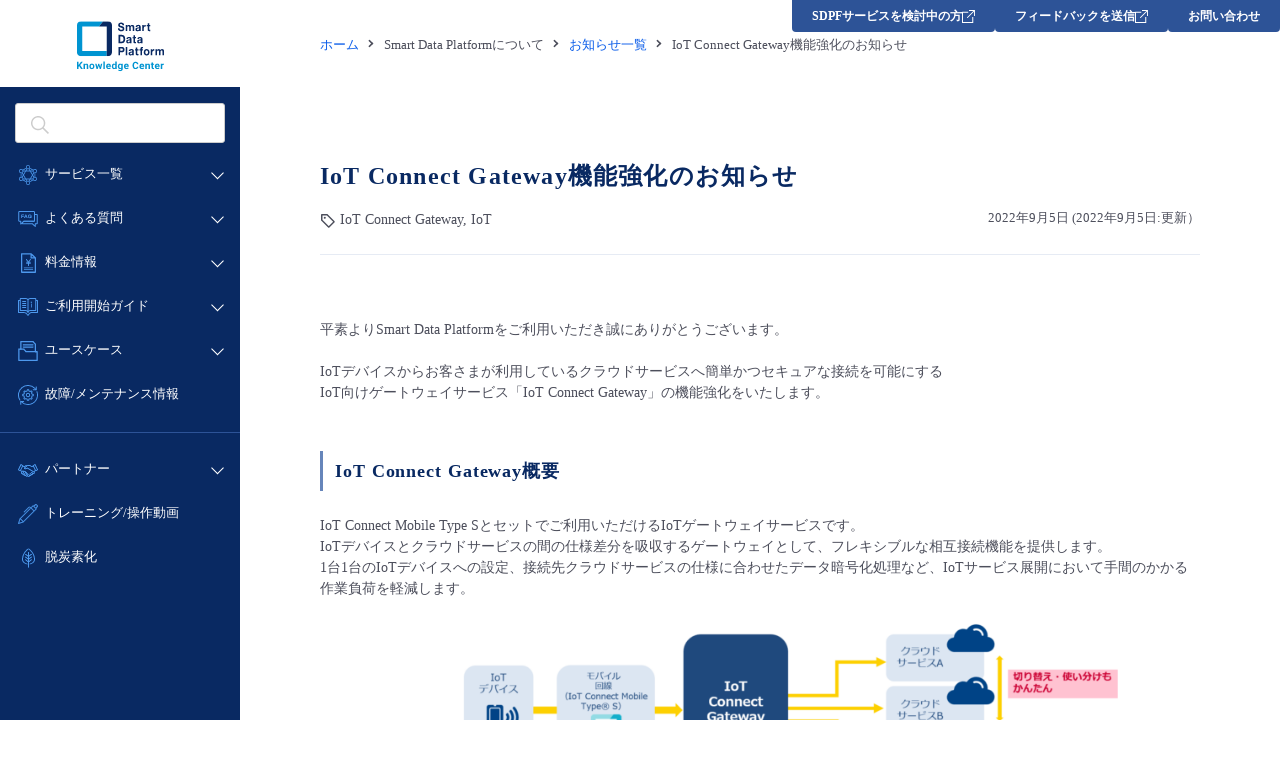

--- FILE ---
content_type: text/html; charset=UTF-8
request_url: https://sdpf.ntt.com/news/2022090501/
body_size: 16738
content:
<!-- ↓ハッシュを使わずにクエリストリングでパラメタを管理する場合に記述 -->
<script type="text/javascript">
    !function(){
      var G = GALFSRAM = window.GALFSRAM || {}
      G.mfx = G.mfx || {}
      G.mfx.router_mode = 'history'
    }();
</script>
<!DOCTYPE html>
<html lang="ja">

<head>
	<meta charset="utf-8">
	<link rel="shortcut icon" href="https://sdpf.ntt.com/wp-content/themes/sdpf/images/favicon.ico">
	<link rel="apple-touch-icon" sizes="256x256" href="https://sdpf.ntt.com/wp-content/themes/sdpf/images/favicon.ico">
	<link rel="icon" sizes="256x256" href="https://sdpf.ntt.com/wp-content/themes/sdpf/images/favicon.ico">
	<meta http-equiv="X-UA-Compatible" content="IE=edge">
	<meta name="format-detection" content="telephone=no">
	<meta name="viewport" content="width=device-width">
	<title>IoT Connect Gateway機能強化のお知らせ | Smart Data Platform Knowledge Center</title>
	<style>img:is([sizes="auto" i], [sizes^="auto," i]) { contain-intrinsic-size: 3000px 1500px }</style>
	
		<!-- All in One SEO 4.8.7 - aioseo.com -->
	<meta name="description" content="平素よりSmart Data Platformをご利用いただき誠にありがとうございます。 IoTデバイスからお" />
	<meta name="robots" content="max-image-preview:large" />
	<link rel="canonical" href="https://sdpf.ntt.com/news/2022090501/" />
	<meta name="generator" content="All in One SEO (AIOSEO) 4.8.7" />
		<meta property="og:locale" content="ja_JP" />
		<meta property="og:site_name" content="Smart Data Platform Knowledge Center | Smart Data Platform" />
		<meta property="og:type" content="article" />
		<meta property="og:title" content="IoT Connect Gateway機能強化のお知らせ | Smart Data Platform Knowledge Center" />
		<meta property="og:description" content="平素よりSmart Data Platformをご利用いただき誠にありがとうございます。 IoTデバイスからお" />
		<meta property="og:url" content="https://sdpf.ntt.com/news/2022090501/" />
		<meta property="article:published_time" content="2022-09-05T06:14:55+00:00" />
		<meta property="article:modified_time" content="2022-09-05T06:23:55+00:00" />
		<meta name="twitter:card" content="summary" />
		<meta name="twitter:title" content="IoT Connect Gateway機能強化のお知らせ | Smart Data Platform Knowledge Center" />
		<meta name="twitter:description" content="平素よりSmart Data Platformをご利用いただき誠にありがとうございます。 IoTデバイスからお" />
		<script type="application/ld+json" class="aioseo-schema">
			{"@context":"https:\/\/schema.org","@graph":[{"@type":"BreadcrumbList","@id":"https:\/\/sdpf.ntt.com\/news\/2022090501\/#breadcrumblist","itemListElement":[{"@type":"ListItem","@id":"https:\/\/sdpf.ntt.com#listItem","position":1,"name":"Home","item":"https:\/\/sdpf.ntt.com","nextItem":{"@type":"ListItem","@id":"https:\/\/sdpf.ntt.com\/news\/#listItem","name":"News"}},{"@type":"ListItem","@id":"https:\/\/sdpf.ntt.com\/news\/#listItem","position":2,"name":"News","item":"https:\/\/sdpf.ntt.com\/news\/","nextItem":{"@type":"ListItem","@id":"https:\/\/sdpf.ntt.com\/category\/iot\/#listItem","name":"IoT"},"previousItem":{"@type":"ListItem","@id":"https:\/\/sdpf.ntt.com#listItem","name":"Home"}},{"@type":"ListItem","@id":"https:\/\/sdpf.ntt.com\/category\/iot\/#listItem","position":3,"name":"IoT","item":"https:\/\/sdpf.ntt.com\/category\/iot\/","nextItem":{"@type":"ListItem","@id":"https:\/\/sdpf.ntt.com\/news\/2022090501\/#listItem","name":"IoT Connect Gateway\u6a5f\u80fd\u5f37\u5316\u306e\u304a\u77e5\u3089\u305b"},"previousItem":{"@type":"ListItem","@id":"https:\/\/sdpf.ntt.com\/news\/#listItem","name":"News"}},{"@type":"ListItem","@id":"https:\/\/sdpf.ntt.com\/news\/2022090501\/#listItem","position":4,"name":"IoT Connect Gateway\u6a5f\u80fd\u5f37\u5316\u306e\u304a\u77e5\u3089\u305b","previousItem":{"@type":"ListItem","@id":"https:\/\/sdpf.ntt.com\/category\/iot\/#listItem","name":"IoT"}}]},{"@type":"Organization","@id":"https:\/\/sdpf.ntt.com\/#organization","name":"Smart Data Platform Knowledge Center","description":"Smart Data Platform","url":"https:\/\/sdpf.ntt.com\/"},{"@type":"WebPage","@id":"https:\/\/sdpf.ntt.com\/news\/2022090501\/#webpage","url":"https:\/\/sdpf.ntt.com\/news\/2022090501\/","name":"IoT Connect Gateway\u6a5f\u80fd\u5f37\u5316\u306e\u304a\u77e5\u3089\u305b | Smart Data Platform Knowledge Center","description":"\u5e73\u7d20\u3088\u308aSmart Data Platform\u3092\u3054\u5229\u7528\u3044\u305f\u3060\u304d\u8aa0\u306b\u3042\u308a\u304c\u3068\u3046\u3054\u3056\u3044\u307e\u3059\u3002 IoT\u30c7\u30d0\u30a4\u30b9\u304b\u3089\u304a","inLanguage":"ja","isPartOf":{"@id":"https:\/\/sdpf.ntt.com\/#website"},"breadcrumb":{"@id":"https:\/\/sdpf.ntt.com\/news\/2022090501\/#breadcrumblist"},"datePublished":"2022-09-05T15:14:55+09:00","dateModified":"2022-09-05T15:23:55+09:00"},{"@type":"WebSite","@id":"https:\/\/sdpf.ntt.com\/#website","url":"https:\/\/sdpf.ntt.com\/","name":"Smart Data Platform Knowledge Center","alternateName":"SDPF Knowledge Center","description":"Smart Data Platform","inLanguage":"ja","publisher":{"@id":"https:\/\/sdpf.ntt.com\/#organization"}}]}
		</script>
		<!-- All in One SEO -->


<!-- Google Tag Manager for WordPress by gtm4wp.com -->
<script data-cfasync="false" data-pagespeed-no-defer>
	var gtm4wp_datalayer_name = "dataLayer";
	var dataLayer = dataLayer || [];

	const gtm4wp_scrollerscript_debugmode         = false;
	const gtm4wp_scrollerscript_callbacktime      = 100;
	const gtm4wp_scrollerscript_readerlocation    = 150;
	const gtm4wp_scrollerscript_contentelementid  = "content";
	const gtm4wp_scrollerscript_scannertime       = 60;
</script>
<!-- End Google Tag Manager for WordPress by gtm4wp.com --><link rel='dns-prefetch' href='//ce.mf.marsflag.com' />
		<!-- This site uses the Google Analytics by MonsterInsights plugin v9.7.0 - Using Analytics tracking - https://www.monsterinsights.com/ -->
							<script src="//www.googletagmanager.com/gtag/js?id=G-ZL75NGV4G5"  data-cfasync="false" data-wpfc-render="false" type="text/javascript" async></script>
			<script data-cfasync="false" data-wpfc-render="false" type="text/javascript">
				var mi_version = '9.7.0';
				var mi_track_user = true;
				var mi_no_track_reason = '';
								var MonsterInsightsDefaultLocations = {"page_location":"https:\/\/sdpf.ntt.com\/news\/2022090501\/"};
								if ( typeof MonsterInsightsPrivacyGuardFilter === 'function' ) {
					var MonsterInsightsLocations = (typeof MonsterInsightsExcludeQuery === 'object') ? MonsterInsightsPrivacyGuardFilter( MonsterInsightsExcludeQuery ) : MonsterInsightsPrivacyGuardFilter( MonsterInsightsDefaultLocations );
				} else {
					var MonsterInsightsLocations = (typeof MonsterInsightsExcludeQuery === 'object') ? MonsterInsightsExcludeQuery : MonsterInsightsDefaultLocations;
				}

								var disableStrs = [
										'ga-disable-G-ZL75NGV4G5',
									];

				/* Function to detect opted out users */
				function __gtagTrackerIsOptedOut() {
					for (var index = 0; index < disableStrs.length; index++) {
						if (document.cookie.indexOf(disableStrs[index] + '=true') > -1) {
							return true;
						}
					}

					return false;
				}

				/* Disable tracking if the opt-out cookie exists. */
				if (__gtagTrackerIsOptedOut()) {
					for (var index = 0; index < disableStrs.length; index++) {
						window[disableStrs[index]] = true;
					}
				}

				/* Opt-out function */
				function __gtagTrackerOptout() {
					for (var index = 0; index < disableStrs.length; index++) {
						document.cookie = disableStrs[index] + '=true; expires=Thu, 31 Dec 2099 23:59:59 UTC; path=/';
						window[disableStrs[index]] = true;
					}
				}

				if ('undefined' === typeof gaOptout) {
					function gaOptout() {
						__gtagTrackerOptout();
					}
				}
								window.dataLayer = window.dataLayer || [];

				window.MonsterInsightsDualTracker = {
					helpers: {},
					trackers: {},
				};
				if (mi_track_user) {
					function __gtagDataLayer() {
						dataLayer.push(arguments);
					}

					function __gtagTracker(type, name, parameters) {
						if (!parameters) {
							parameters = {};
						}

						if (parameters.send_to) {
							__gtagDataLayer.apply(null, arguments);
							return;
						}

						if (type === 'event') {
														parameters.send_to = monsterinsights_frontend.v4_id;
							var hookName = name;
							if (typeof parameters['event_category'] !== 'undefined') {
								hookName = parameters['event_category'] + ':' + name;
							}

							if (typeof MonsterInsightsDualTracker.trackers[hookName] !== 'undefined') {
								MonsterInsightsDualTracker.trackers[hookName](parameters);
							} else {
								__gtagDataLayer('event', name, parameters);
							}
							
						} else {
							__gtagDataLayer.apply(null, arguments);
						}
					}

					__gtagTracker('js', new Date());
					__gtagTracker('set', {
						'developer_id.dZGIzZG': true,
											});
					if ( MonsterInsightsLocations.page_location ) {
						__gtagTracker('set', MonsterInsightsLocations);
					}
										__gtagTracker('config', 'G-ZL75NGV4G5', {"forceSSL":"true","link_attribution":"true"} );
										window.gtag = __gtagTracker;										(function () {
						/* https://developers.google.com/analytics/devguides/collection/analyticsjs/ */
						/* ga and __gaTracker compatibility shim. */
						var noopfn = function () {
							return null;
						};
						var newtracker = function () {
							return new Tracker();
						};
						var Tracker = function () {
							return null;
						};
						var p = Tracker.prototype;
						p.get = noopfn;
						p.set = noopfn;
						p.send = function () {
							var args = Array.prototype.slice.call(arguments);
							args.unshift('send');
							__gaTracker.apply(null, args);
						};
						var __gaTracker = function () {
							var len = arguments.length;
							if (len === 0) {
								return;
							}
							var f = arguments[len - 1];
							if (typeof f !== 'object' || f === null || typeof f.hitCallback !== 'function') {
								if ('send' === arguments[0]) {
									var hitConverted, hitObject = false, action;
									if ('event' === arguments[1]) {
										if ('undefined' !== typeof arguments[3]) {
											hitObject = {
												'eventAction': arguments[3],
												'eventCategory': arguments[2],
												'eventLabel': arguments[4],
												'value': arguments[5] ? arguments[5] : 1,
											}
										}
									}
									if ('pageview' === arguments[1]) {
										if ('undefined' !== typeof arguments[2]) {
											hitObject = {
												'eventAction': 'page_view',
												'page_path': arguments[2],
											}
										}
									}
									if (typeof arguments[2] === 'object') {
										hitObject = arguments[2];
									}
									if (typeof arguments[5] === 'object') {
										Object.assign(hitObject, arguments[5]);
									}
									if ('undefined' !== typeof arguments[1].hitType) {
										hitObject = arguments[1];
										if ('pageview' === hitObject.hitType) {
											hitObject.eventAction = 'page_view';
										}
									}
									if (hitObject) {
										action = 'timing' === arguments[1].hitType ? 'timing_complete' : hitObject.eventAction;
										hitConverted = mapArgs(hitObject);
										__gtagTracker('event', action, hitConverted);
									}
								}
								return;
							}

							function mapArgs(args) {
								var arg, hit = {};
								var gaMap = {
									'eventCategory': 'event_category',
									'eventAction': 'event_action',
									'eventLabel': 'event_label',
									'eventValue': 'event_value',
									'nonInteraction': 'non_interaction',
									'timingCategory': 'event_category',
									'timingVar': 'name',
									'timingValue': 'value',
									'timingLabel': 'event_label',
									'page': 'page_path',
									'location': 'page_location',
									'title': 'page_title',
									'referrer' : 'page_referrer',
								};
								for (arg in args) {
																		if (!(!args.hasOwnProperty(arg) || !gaMap.hasOwnProperty(arg))) {
										hit[gaMap[arg]] = args[arg];
									} else {
										hit[arg] = args[arg];
									}
								}
								return hit;
							}

							try {
								f.hitCallback();
							} catch (ex) {
							}
						};
						__gaTracker.create = newtracker;
						__gaTracker.getByName = newtracker;
						__gaTracker.getAll = function () {
							return [];
						};
						__gaTracker.remove = noopfn;
						__gaTracker.loaded = true;
						window['__gaTracker'] = __gaTracker;
					})();
									} else {
										console.log("");
					(function () {
						function __gtagTracker() {
							return null;
						}

						window['__gtagTracker'] = __gtagTracker;
						window['gtag'] = __gtagTracker;
					})();
									}
			</script>
			
							<!-- / Google Analytics by MonsterInsights -->
		<script type="text/javascript">
/* <![CDATA[ */
window._wpemojiSettings = {"baseUrl":"https:\/\/s.w.org\/images\/core\/emoji\/16.0.1\/72x72\/","ext":".png","svgUrl":"https:\/\/s.w.org\/images\/core\/emoji\/16.0.1\/svg\/","svgExt":".svg","source":{"concatemoji":"https:\/\/sdpf.ntt.com\/wp-includes\/js\/wp-emoji-release.min.js?ver=6.8.2"}};
/*! This file is auto-generated */
!function(s,n){var o,i,e;function c(e){try{var t={supportTests:e,timestamp:(new Date).valueOf()};sessionStorage.setItem(o,JSON.stringify(t))}catch(e){}}function p(e,t,n){e.clearRect(0,0,e.canvas.width,e.canvas.height),e.fillText(t,0,0);var t=new Uint32Array(e.getImageData(0,0,e.canvas.width,e.canvas.height).data),a=(e.clearRect(0,0,e.canvas.width,e.canvas.height),e.fillText(n,0,0),new Uint32Array(e.getImageData(0,0,e.canvas.width,e.canvas.height).data));return t.every(function(e,t){return e===a[t]})}function u(e,t){e.clearRect(0,0,e.canvas.width,e.canvas.height),e.fillText(t,0,0);for(var n=e.getImageData(16,16,1,1),a=0;a<n.data.length;a++)if(0!==n.data[a])return!1;return!0}function f(e,t,n,a){switch(t){case"flag":return n(e,"\ud83c\udff3\ufe0f\u200d\u26a7\ufe0f","\ud83c\udff3\ufe0f\u200b\u26a7\ufe0f")?!1:!n(e,"\ud83c\udde8\ud83c\uddf6","\ud83c\udde8\u200b\ud83c\uddf6")&&!n(e,"\ud83c\udff4\udb40\udc67\udb40\udc62\udb40\udc65\udb40\udc6e\udb40\udc67\udb40\udc7f","\ud83c\udff4\u200b\udb40\udc67\u200b\udb40\udc62\u200b\udb40\udc65\u200b\udb40\udc6e\u200b\udb40\udc67\u200b\udb40\udc7f");case"emoji":return!a(e,"\ud83e\udedf")}return!1}function g(e,t,n,a){var r="undefined"!=typeof WorkerGlobalScope&&self instanceof WorkerGlobalScope?new OffscreenCanvas(300,150):s.createElement("canvas"),o=r.getContext("2d",{willReadFrequently:!0}),i=(o.textBaseline="top",o.font="600 32px Arial",{});return e.forEach(function(e){i[e]=t(o,e,n,a)}),i}function t(e){var t=s.createElement("script");t.src=e,t.defer=!0,s.head.appendChild(t)}"undefined"!=typeof Promise&&(o="wpEmojiSettingsSupports",i=["flag","emoji"],n.supports={everything:!0,everythingExceptFlag:!0},e=new Promise(function(e){s.addEventListener("DOMContentLoaded",e,{once:!0})}),new Promise(function(t){var n=function(){try{var e=JSON.parse(sessionStorage.getItem(o));if("object"==typeof e&&"number"==typeof e.timestamp&&(new Date).valueOf()<e.timestamp+604800&&"object"==typeof e.supportTests)return e.supportTests}catch(e){}return null}();if(!n){if("undefined"!=typeof Worker&&"undefined"!=typeof OffscreenCanvas&&"undefined"!=typeof URL&&URL.createObjectURL&&"undefined"!=typeof Blob)try{var e="postMessage("+g.toString()+"("+[JSON.stringify(i),f.toString(),p.toString(),u.toString()].join(",")+"));",a=new Blob([e],{type:"text/javascript"}),r=new Worker(URL.createObjectURL(a),{name:"wpTestEmojiSupports"});return void(r.onmessage=function(e){c(n=e.data),r.terminate(),t(n)})}catch(e){}c(n=g(i,f,p,u))}t(n)}).then(function(e){for(var t in e)n.supports[t]=e[t],n.supports.everything=n.supports.everything&&n.supports[t],"flag"!==t&&(n.supports.everythingExceptFlag=n.supports.everythingExceptFlag&&n.supports[t]);n.supports.everythingExceptFlag=n.supports.everythingExceptFlag&&!n.supports.flag,n.DOMReady=!1,n.readyCallback=function(){n.DOMReady=!0}}).then(function(){return e}).then(function(){var e;n.supports.everything||(n.readyCallback(),(e=n.source||{}).concatemoji?t(e.concatemoji):e.wpemoji&&e.twemoji&&(t(e.twemoji),t(e.wpemoji)))}))}((window,document),window._wpemojiSettings);
/* ]]> */
</script>
<link rel='stylesheet' id='mfx-css' href='https://ce.mf.marsflag.com/latest/css/mf-search.css' type='text/css' media='all' />
<link rel='stylesheet' id='mfheader-css' href='https://sdpf.ntt.com/wp-content/themes/sdpf/css/mf-header.css' type='text/css' media='all' />
<style id='wp-emoji-styles-inline-css' type='text/css'>

	img.wp-smiley, img.emoji {
		display: inline !important;
		border: none !important;
		box-shadow: none !important;
		height: 1em !important;
		width: 1em !important;
		margin: 0 0.07em !important;
		vertical-align: -0.1em !important;
		background: none !important;
		padding: 0 !important;
	}
</style>
<link rel='stylesheet' id='wp-block-library-css' href='https://sdpf.ntt.com/wp-includes/css/dist/block-library/style.min.css?ver=6.8.2' type='text/css' media='all' />
<style id='classic-theme-styles-inline-css' type='text/css'>
/*! This file is auto-generated */
.wp-block-button__link{color:#fff;background-color:#32373c;border-radius:9999px;box-shadow:none;text-decoration:none;padding:calc(.667em + 2px) calc(1.333em + 2px);font-size:1.125em}.wp-block-file__button{background:#32373c;color:#fff;text-decoration:none}
</style>
<style id='global-styles-inline-css' type='text/css'>
:root{--wp--preset--aspect-ratio--square: 1;--wp--preset--aspect-ratio--4-3: 4/3;--wp--preset--aspect-ratio--3-4: 3/4;--wp--preset--aspect-ratio--3-2: 3/2;--wp--preset--aspect-ratio--2-3: 2/3;--wp--preset--aspect-ratio--16-9: 16/9;--wp--preset--aspect-ratio--9-16: 9/16;--wp--preset--color--black: #000000;--wp--preset--color--cyan-bluish-gray: #abb8c3;--wp--preset--color--white: #ffffff;--wp--preset--color--pale-pink: #f78da7;--wp--preset--color--vivid-red: #cf2e2e;--wp--preset--color--luminous-vivid-orange: #ff6900;--wp--preset--color--luminous-vivid-amber: #fcb900;--wp--preset--color--light-green-cyan: #7bdcb5;--wp--preset--color--vivid-green-cyan: #00d084;--wp--preset--color--pale-cyan-blue: #8ed1fc;--wp--preset--color--vivid-cyan-blue: #0693e3;--wp--preset--color--vivid-purple: #9b51e0;--wp--preset--gradient--vivid-cyan-blue-to-vivid-purple: linear-gradient(135deg,rgba(6,147,227,1) 0%,rgb(155,81,224) 100%);--wp--preset--gradient--light-green-cyan-to-vivid-green-cyan: linear-gradient(135deg,rgb(122,220,180) 0%,rgb(0,208,130) 100%);--wp--preset--gradient--luminous-vivid-amber-to-luminous-vivid-orange: linear-gradient(135deg,rgba(252,185,0,1) 0%,rgba(255,105,0,1) 100%);--wp--preset--gradient--luminous-vivid-orange-to-vivid-red: linear-gradient(135deg,rgba(255,105,0,1) 0%,rgb(207,46,46) 100%);--wp--preset--gradient--very-light-gray-to-cyan-bluish-gray: linear-gradient(135deg,rgb(238,238,238) 0%,rgb(169,184,195) 100%);--wp--preset--gradient--cool-to-warm-spectrum: linear-gradient(135deg,rgb(74,234,220) 0%,rgb(151,120,209) 20%,rgb(207,42,186) 40%,rgb(238,44,130) 60%,rgb(251,105,98) 80%,rgb(254,248,76) 100%);--wp--preset--gradient--blush-light-purple: linear-gradient(135deg,rgb(255,206,236) 0%,rgb(152,150,240) 100%);--wp--preset--gradient--blush-bordeaux: linear-gradient(135deg,rgb(254,205,165) 0%,rgb(254,45,45) 50%,rgb(107,0,62) 100%);--wp--preset--gradient--luminous-dusk: linear-gradient(135deg,rgb(255,203,112) 0%,rgb(199,81,192) 50%,rgb(65,88,208) 100%);--wp--preset--gradient--pale-ocean: linear-gradient(135deg,rgb(255,245,203) 0%,rgb(182,227,212) 50%,rgb(51,167,181) 100%);--wp--preset--gradient--electric-grass: linear-gradient(135deg,rgb(202,248,128) 0%,rgb(113,206,126) 100%);--wp--preset--gradient--midnight: linear-gradient(135deg,rgb(2,3,129) 0%,rgb(40,116,252) 100%);--wp--preset--font-size--small: 13px;--wp--preset--font-size--medium: 20px;--wp--preset--font-size--large: 36px;--wp--preset--font-size--x-large: 42px;--wp--preset--spacing--20: 0.44rem;--wp--preset--spacing--30: 0.67rem;--wp--preset--spacing--40: 1rem;--wp--preset--spacing--50: 1.5rem;--wp--preset--spacing--60: 2.25rem;--wp--preset--spacing--70: 3.38rem;--wp--preset--spacing--80: 5.06rem;--wp--preset--shadow--natural: 6px 6px 9px rgba(0, 0, 0, 0.2);--wp--preset--shadow--deep: 12px 12px 50px rgba(0, 0, 0, 0.4);--wp--preset--shadow--sharp: 6px 6px 0px rgba(0, 0, 0, 0.2);--wp--preset--shadow--outlined: 6px 6px 0px -3px rgba(255, 255, 255, 1), 6px 6px rgba(0, 0, 0, 1);--wp--preset--shadow--crisp: 6px 6px 0px rgba(0, 0, 0, 1);}:where(.is-layout-flex){gap: 0.5em;}:where(.is-layout-grid){gap: 0.5em;}body .is-layout-flex{display: flex;}.is-layout-flex{flex-wrap: wrap;align-items: center;}.is-layout-flex > :is(*, div){margin: 0;}body .is-layout-grid{display: grid;}.is-layout-grid > :is(*, div){margin: 0;}:where(.wp-block-columns.is-layout-flex){gap: 2em;}:where(.wp-block-columns.is-layout-grid){gap: 2em;}:where(.wp-block-post-template.is-layout-flex){gap: 1.25em;}:where(.wp-block-post-template.is-layout-grid){gap: 1.25em;}.has-black-color{color: var(--wp--preset--color--black) !important;}.has-cyan-bluish-gray-color{color: var(--wp--preset--color--cyan-bluish-gray) !important;}.has-white-color{color: var(--wp--preset--color--white) !important;}.has-pale-pink-color{color: var(--wp--preset--color--pale-pink) !important;}.has-vivid-red-color{color: var(--wp--preset--color--vivid-red) !important;}.has-luminous-vivid-orange-color{color: var(--wp--preset--color--luminous-vivid-orange) !important;}.has-luminous-vivid-amber-color{color: var(--wp--preset--color--luminous-vivid-amber) !important;}.has-light-green-cyan-color{color: var(--wp--preset--color--light-green-cyan) !important;}.has-vivid-green-cyan-color{color: var(--wp--preset--color--vivid-green-cyan) !important;}.has-pale-cyan-blue-color{color: var(--wp--preset--color--pale-cyan-blue) !important;}.has-vivid-cyan-blue-color{color: var(--wp--preset--color--vivid-cyan-blue) !important;}.has-vivid-purple-color{color: var(--wp--preset--color--vivid-purple) !important;}.has-black-background-color{background-color: var(--wp--preset--color--black) !important;}.has-cyan-bluish-gray-background-color{background-color: var(--wp--preset--color--cyan-bluish-gray) !important;}.has-white-background-color{background-color: var(--wp--preset--color--white) !important;}.has-pale-pink-background-color{background-color: var(--wp--preset--color--pale-pink) !important;}.has-vivid-red-background-color{background-color: var(--wp--preset--color--vivid-red) !important;}.has-luminous-vivid-orange-background-color{background-color: var(--wp--preset--color--luminous-vivid-orange) !important;}.has-luminous-vivid-amber-background-color{background-color: var(--wp--preset--color--luminous-vivid-amber) !important;}.has-light-green-cyan-background-color{background-color: var(--wp--preset--color--light-green-cyan) !important;}.has-vivid-green-cyan-background-color{background-color: var(--wp--preset--color--vivid-green-cyan) !important;}.has-pale-cyan-blue-background-color{background-color: var(--wp--preset--color--pale-cyan-blue) !important;}.has-vivid-cyan-blue-background-color{background-color: var(--wp--preset--color--vivid-cyan-blue) !important;}.has-vivid-purple-background-color{background-color: var(--wp--preset--color--vivid-purple) !important;}.has-black-border-color{border-color: var(--wp--preset--color--black) !important;}.has-cyan-bluish-gray-border-color{border-color: var(--wp--preset--color--cyan-bluish-gray) !important;}.has-white-border-color{border-color: var(--wp--preset--color--white) !important;}.has-pale-pink-border-color{border-color: var(--wp--preset--color--pale-pink) !important;}.has-vivid-red-border-color{border-color: var(--wp--preset--color--vivid-red) !important;}.has-luminous-vivid-orange-border-color{border-color: var(--wp--preset--color--luminous-vivid-orange) !important;}.has-luminous-vivid-amber-border-color{border-color: var(--wp--preset--color--luminous-vivid-amber) !important;}.has-light-green-cyan-border-color{border-color: var(--wp--preset--color--light-green-cyan) !important;}.has-vivid-green-cyan-border-color{border-color: var(--wp--preset--color--vivid-green-cyan) !important;}.has-pale-cyan-blue-border-color{border-color: var(--wp--preset--color--pale-cyan-blue) !important;}.has-vivid-cyan-blue-border-color{border-color: var(--wp--preset--color--vivid-cyan-blue) !important;}.has-vivid-purple-border-color{border-color: var(--wp--preset--color--vivid-purple) !important;}.has-vivid-cyan-blue-to-vivid-purple-gradient-background{background: var(--wp--preset--gradient--vivid-cyan-blue-to-vivid-purple) !important;}.has-light-green-cyan-to-vivid-green-cyan-gradient-background{background: var(--wp--preset--gradient--light-green-cyan-to-vivid-green-cyan) !important;}.has-luminous-vivid-amber-to-luminous-vivid-orange-gradient-background{background: var(--wp--preset--gradient--luminous-vivid-amber-to-luminous-vivid-orange) !important;}.has-luminous-vivid-orange-to-vivid-red-gradient-background{background: var(--wp--preset--gradient--luminous-vivid-orange-to-vivid-red) !important;}.has-very-light-gray-to-cyan-bluish-gray-gradient-background{background: var(--wp--preset--gradient--very-light-gray-to-cyan-bluish-gray) !important;}.has-cool-to-warm-spectrum-gradient-background{background: var(--wp--preset--gradient--cool-to-warm-spectrum) !important;}.has-blush-light-purple-gradient-background{background: var(--wp--preset--gradient--blush-light-purple) !important;}.has-blush-bordeaux-gradient-background{background: var(--wp--preset--gradient--blush-bordeaux) !important;}.has-luminous-dusk-gradient-background{background: var(--wp--preset--gradient--luminous-dusk) !important;}.has-pale-ocean-gradient-background{background: var(--wp--preset--gradient--pale-ocean) !important;}.has-electric-grass-gradient-background{background: var(--wp--preset--gradient--electric-grass) !important;}.has-midnight-gradient-background{background: var(--wp--preset--gradient--midnight) !important;}.has-small-font-size{font-size: var(--wp--preset--font-size--small) !important;}.has-medium-font-size{font-size: var(--wp--preset--font-size--medium) !important;}.has-large-font-size{font-size: var(--wp--preset--font-size--large) !important;}.has-x-large-font-size{font-size: var(--wp--preset--font-size--x-large) !important;}
:where(.wp-block-post-template.is-layout-flex){gap: 1.25em;}:where(.wp-block-post-template.is-layout-grid){gap: 1.25em;}
:where(.wp-block-columns.is-layout-flex){gap: 2em;}:where(.wp-block-columns.is-layout-grid){gap: 2em;}
:root :where(.wp-block-pullquote){font-size: 1.5em;line-height: 1.6;}
</style>
<link rel='stylesheet' id='common_pc-css' href='https://sdpf.ntt.com/wp-content/themes/sdpf/css/common.css' type='text/css' media='all' />
<link rel='stylesheet' id='common_breakpoint-css' href='https://sdpf.ntt.com/wp-content/themes/sdpf/css/common-bp.css' type='text/css' media='all' />
<link rel='stylesheet' id='common_sp-css' href='https://sdpf.ntt.com/wp-content/themes/sdpf/css/common-sp.css' type='text/css' media='all' />
<link rel='stylesheet' id='common_bootstrap-css' href='https://sdpf.ntt.com/wp-content/themes/sdpf/css/common-bs.css' type='text/css' media='all' />
<script type="text/javascript" src="https://sdpf.ntt.com/wp-content/plugins/google-analytics-for-wordpress/assets/js/frontend-gtag.min.js?ver=9.7.0" id="monsterinsights-frontend-script-js" async="async" data-wp-strategy="async"></script>
<script data-cfasync="false" data-wpfc-render="false" type="text/javascript" id='monsterinsights-frontend-script-js-extra'>/* <![CDATA[ */
var monsterinsights_frontend = {"js_events_tracking":"true","download_extensions":"doc,pdf,ppt,zip,xls,docx,pptx,xlsx","inbound_paths":"[{\"path\":\"\\\/go\\\/\",\"label\":\"affiliate\"},{\"path\":\"\\\/recommend\\\/\",\"label\":\"affiliate\"}]","home_url":"https:\/\/sdpf.ntt.com","hash_tracking":"false","v4_id":"G-ZL75NGV4G5"};/* ]]> */
</script>
<script type="text/javascript" src="https://sdpf.ntt.com/wp-content/plugins/duracelltomi-google-tag-manager/dist/js/analytics-talk-content-tracking.js?ver=1.22" id="gtm4wp-scroll-tracking-js"></script>
<script type="text/javascript" src="https://sdpf.ntt.com/wp-content/themes/sdpf/js/jquery.js" id="jquery-js"></script>
<script type="text/javascript" src="https://sdpf.ntt.com/wp-content/themes/sdpf/js/common.js" id="common_js-js"></script>
<link rel="https://api.w.org/" href="https://sdpf.ntt.com/wp-json/" /><link rel="EditURI" type="application/rsd+xml" title="RSD" href="https://sdpf.ntt.com/xmlrpc.php?rsd" />
<link rel='shortlink' href='https://sdpf.ntt.com/?p=12058' />
<link rel="alternate" title="oEmbed (JSON)" type="application/json+oembed" href="https://sdpf.ntt.com/wp-json/oembed/1.0/embed?url=https%3A%2F%2Fsdpf.ntt.com%2Fnews%2F2022090501%2F" />
<link rel="alternate" title="oEmbed (XML)" type="text/xml+oembed" href="https://sdpf.ntt.com/wp-json/oembed/1.0/embed?url=https%3A%2F%2Fsdpf.ntt.com%2Fnews%2F2022090501%2F&#038;format=xml" />

<!-- Google Tag Manager for WordPress by gtm4wp.com -->
<!-- GTM Container placement set to footer -->
<script data-cfasync="false" data-pagespeed-no-defer type="text/javascript">
	var dataLayer_content = {"pagePostType":"news","pagePostType2":"single-news","pageCategory":["iot"],"pagePostAuthor":"sdpf_kc_system_user"};
	dataLayer.push( dataLayer_content );
</script>
<script data-cfasync="false" data-pagespeed-no-defer type="text/javascript">
(function(w,d,s,l,i){w[l]=w[l]||[];w[l].push({'gtm.start':
new Date().getTime(),event:'gtm.js'});var f=d.getElementsByTagName(s)[0],
j=d.createElement(s),dl=l!='dataLayer'?'&l='+l:'';j.async=true;j.src=
'//www.googletagmanager.com/gtm.js?id='+i+dl;f.parentNode.insertBefore(j,f);
})(window,document,'script','dataLayer','GTM-PJPQS7W');
</script>
<!-- End Google Tag Manager for WordPress by gtm4wp.com -->	<link rel="index" href="https://sdpf.ntt.com">
</head>

<body class="wp-singular news-template-default single single-news postid-12058 wp-theme-sdpf ja">
	<div id="whole-cont">
		<aside>
			<nav id="aside-menu">
				<div class="aside-panel ">
										<div class="sp-menu">
						<div id="sp-menu-opener"></div>
						<h1><a href="/"><img src="https://sdpf.ntt.com/wp-content/themes/sdpf/images/logo.svg" width="87" height="51" alt="Smart Data Platform"></a></h1>
						<div id="sp-search-opener"></div>
					</div>
					<div id="aside-search">
						<div class="mf_finder_header">
							<!-- ↓検索窓用カスタムエレメント --> <mf-search-box
							submit-text=""
							doctype-hidden 
							pagemax-hidden
							imgsize-hidden
							sort-hidden
							imgsize-default="1"
							suggest-max="5"
							use-links
							category-all-text="ECL1.0/2.0"
							category-csv="ECL2.0,ECL1.0"
							ajax-url="https://finder.api.mf.marsflag.com/api/v1/finder_service/documents/259321f6/search"
							serp-url="/search"></mf-search-box>
						</div>
					</div>
					<!-- marsfinderoff: index -->
					
<div class="menu__wrapper">
	<ul class="main-menu main-menu__lists">
						<li class="icon_service "
			data-first-menu-num="1">
						<span class="m-attribute js-sub-menu-open">サービス一覧</span>
						<section class="sub-menu">
				<ul class="sub-menu__lists lists">
																									<li class="icon_data"
						id=""										
						data-first-menu-sub-menu-num="1-1">
																								<span class="m-attribute">データ利活用</span>
																																				<div>
														<div>
								<h2>加工</h2>
								<ul>
																		<li>
																				<span>データ統合</span>
																				<a href="/services/informatica/">Next Generation iPaaS Powered by Informatica</a>
									</li>
																	</ul>
							</div>
														<div>
								<h2>可視化</h2>
								<ul>
																		<li>
																				<span>ゼロクリックBI</span>
																				<a href="/services/hyperintelligence/">HyperIntelligence</a>
									</li>
																	</ul>
							</div>
														<div>
								<h2>分析</h2>
								<ul>
																		<li>
																				<span>機械学習モデル生成自動化</span>
																				<a href="/services/datarobot/">DataRobot</a>
									</li>
																		<li>
																				<span>ノンコーディングAIモデル開発ツール</span>
																				<a href="/services/nodeai/">Node-AI</a>
									</li>
																	</ul>
							</div>
														<div>
								<h2>データマネジメント</h2>
								<ul>
																		<li>
																				<span>データマネジメントプラットフォーム</span>
																				<a href="/services/iquattro/">iQuattro</a>
									</li>
																		<li>
																				<span>デジタルワーカープラットフォーム</span>
																				<a href="/services/blueprism/">Blue Prism Cloud</a>
									</li>
																		<li>
																				<span>データカタログ</span>
																				<a href="/services/informatica-edc/">Informatica Enterprise Data Catalog</a>
									</li>
																		<li>
																				<span>データガバナンス</span>
																				<a href="/services/informatica-axon/">Informatica Axon Data Governance</a>
									</li>
																		<li>
																				<span></span>
																				<a href="/services/databricks/">Lakehouse / Databricks</a>
									</li>
																	</ul>
							</div>
													</div>
											</li>
																				<li class="icon_cloud"
						id=""										
						data-first-menu-sub-menu-num="1-2">
																								<span class="m-attribute">クラウド/サーバー</span>
																																				<div>
														<div>
								<h2>ハイパーバイザー</h2>
								<ul>
																		<li>
																				<span></span>
																				<a href="/services/vsphere/">vSphere</a>
									</li>
																		<li>
																				<span></span>
																				<a href="/services/hyper-v/">Hyper-V</a>
									</li>
																	</ul>
							</div>
														<div>
								<h2>仮想サーバー</h2>
								<ul>
																		<li>
																				<span></span>
																				<a href="/services/server-instance/">サーバーインスタンス</a>
									</li>
																		<li>
																				<span></span>
																				<a href="/services/image-storage/">イメージ管理</a>
									</li>
																	</ul>
							</div>
														<div>
								<h2>物理サーバー</h2>
								<ul>
																		<li>
																				<span></span>
																				<a href="/services/baremetal-server/">ベアメタルサーバー</a>
									</li>
																		<li>
																				<span></span>
																				<a href="/services/gpu-server/">GPUサーバー</a>
									</li>
																	</ul>
							</div>
														<div>
								<h2>ストレージ</h2>
								<ul>
																		<li>
																				<span></span>
																				<a href="/services/block-storage/">ブロックストレージ</a>
									</li>
																		<li>
																				<span></span>
																				<a href="/services/file-storage/">ファイルストレージ</a>
									</li>
																		<li>
																				<span></span>
																				<a href="/services/wasabi/">Wasabiオブジェクトストレージ</a>
									</li>
																	</ul>
							</div>
														<div>
								<h2>セキュリティ</h2>
								<ul>
																		<li>
																				<span></span>
																				<a href="/services/managed-anti-virus/">Managed Anti-Virus</a>
									</li>
																		<li>
																				<span></span>
																				<a href="/services/managed-virtual-patch/">Managed Virtual Patch</a>
									</li>
																		<li>
																				<span></span>
																				<a href="/services/managed-security-package/">Managed Host-based Security Package</a>
									</li>
																	</ul>
							</div>
														<div>
								<h2>ミドルウェア/ライセンス</h2>
								<ul>
																		<li>
																				<span></span>
																				<a href="/services/oracle/">Oracle</a>
									</li>
																		<li>
																				<span></span>
																				<a href="/services/sql-server/">SQL Server</a>
									</li>
																		<li>
																				<span></span>
																				<a href="/services/arcserve/">Arcserve Unified Data Protection</a>
									</li>
																		<li>
																				<span></span>
																				<a href="/services/hulft/">HULFT</a>
									</li>
																		<li>
																				<span></span>
																				<a href="/services/rds-sal/">Windows Server Remote Desktop Services SAL</a>
									</li>
																	</ul>
							</div>
														<div>
								<h2>プラットフォームサービス</h2>
								<ul>
																		<li>
																				<span></span>
																				<a href="/services/eclforerp/">Enterprise Cloud for ERP</a>
									</li>
																		<li>
																				<span></span>
																				<a href="/services/vmware-platform/">IaaS Powered by VMware</a>
									</li>
																	</ul>
							</div>
														<div>
								<h2>パートナークラウド</h2>
								<ul>
																		<li>
																				<span></span>
																				<a href="/services/power-systems/">Power Systems</a>
									</li>
																		<li>
																				<span></span>
																				<a href="/services/microsoft-azure/">Hybrid Cloud with Microsoft Azure</a>
									</li>
																		<li>
																				<span></span>
																				<a href="/services/google-cloud-platform/">Hybrid Cloud with GCP</a>
									</li>
																		<li>
																				<span></span>
																				<a href="/services/amazon-web-services/">Hybrid Cloud with AWS</a>
									</li>
																	</ul>
							</div>
														<div>
								<h2>バックアップ</h2>
								<ul>
																		<li>
																				<span></span>
																				<a href="/services/arcserve-cloud-direct/">Arcserve Cloud Direct</a>
									</li>
																	</ul>
							</div>
														<div>
								<h2>構築/開発ツール</h2>
								<ul>
																		<li>
																				<span></span>
																				<a href="/services/skyway/">WebRTC Platform SkyWay</a>
									</li>
																	</ul>
							</div>
													</div>
											</li>
																				<li class="icon_network"
						id=""										
						data-first-menu-sub-menu-num="1-3">
																								<span class="m-attribute">ネットワーク</span>
																																				<div>
														<div>
								<h2>統合ネットワーク/関連サービス</h2>
								<ul>
																		<li>
																				<span></span>
																				<a href="/services/rink/">docomo business RINK セキュアドWAN</a>
									</li>
																		<li>
																				<span></span>
																				<a href="/services/wan-security/">docomo business RINK WANセキュリティ</a>
									</li>
																		<li>
																				<span></span>
																				<a href="/services/idaas/">docomo business RINK IDaaS</a>
									</li>
																	</ul>
							</div>
														<div>
								<h2>相互接続/関連サービス</h2>
								<ul>
																		<li>
																				<span></span>
																				<a href="/services/fic/">Flexible InterConnect</a>
									</li>
																		<li>
																				<span>クラウド/サーバー</span>
																				<a href="/services/internet-gw/">インターネット接続ゲートウェイ</a>
									</li>
																		<li>
																				<span>クラウド/サーバー</span>
																				<a href="/services/fic-gw/">Flexible InterConnect接続ゲートウェイ</a>
									</li>
																		<li>
																				<span>クラウド/サーバー</span>
																				<a href="/services/cic/">コロケーション接続</a>
									</li>
																		<li>
																				<span>クラウド/サーバー</span>
																				<a href="/services/region-interconnectivity/">リージョン間接続</a>
									</li>
																		<li>
																				<span>クラウド/サーバー</span>
																				<a href="/services/tenant-interconnectivity/">テナント間接続</a>
									</li>
																		<li>
																				<span>クラウド/サーバー</span>
																				<a href="/services/mec-gw/">docomo MEC接続ゲートウェイ</a>
									</li>
																		<li>
																				<span>クラウド/サーバー</span>
																				<a href="/services/wasabi-gw/">Wasabi接続ゲートウェイ</a>
									</li>
																	</ul>
							</div>
														<div>
								<h2>インターネット/関連サービス</h2>
								<ul>
																		<li>
																				<span></span>
																				<a href="/services/ocnx/">Super OCN Flexible Connect</a>
									</li>
																		<li>
																				<span></span>
																				<a href="/services/vutm2/">vUTM2</a>
									</li>
																		<li>
																				<span></span>
																				<a href="/services/dns/">DNS</a>
									</li>
																		<li>
																				<span></span>
																				<a href="/services/fsg/">Flexible Secure Gateway</a>
									</li>
																		<li>
																				<span></span>
																				<a href="/services/cdn-akamai/">CDN/Edge Platform Powered by Akamai</a>
									</li>
																		<li>
																				<span></span>
																				<a href="/services/fig/">Flexible Internet Gateway</a>
									</li>
																		<li>
																				<span></span>
																				<a href="/services/swa/">Secure Web Access</a>
									</li>
																	</ul>
							</div>
														<div>
								<h2>クラウド/サーバー ローカルネットワーク</h2>
								<ul>
																		<li>
																				<span></span>
																				<a href="/services/logical-network/">ロジカルネットワーク</a>
									</li>
																		<li>
																				<span></span>
																				<a href="/services/common-function-gw/">共通機能ゲートウェイ</a>
									</li>
																		<li>
																				<span></span>
																				<a href="/services/loadbalancer/">ロードバランサー</a>
									</li>
																		<li>
																				<span></span>
																				<a href="/services/managed-lb/">Managed Load Balancer</a>
									</li>
																	</ul>
							</div>
														<div>
								<h2>クラウド/サーバー ネットワークセキュリティ</h2>
								<ul>
																		<li>
																				<span></span>
																				<a href="/services/firewall/">ファイアウォール</a>
									</li>
																		<li>
																				<span></span>
																				<a href="/services/managed-firewall/">Managed Firewall</a>
									</li>
																		<li>
																				<span></span>
																				<a href="/services/managed-utm/">Managed UTM</a>
									</li>
																		<li>
																				<span></span>
																				<a href="/services/managed-waf/">Managed WAF</a>
									</li>
																		<li>
																				<span></span>
																				<a href="/services/security-group/">セキュリティグループ</a>
									</li>
																	</ul>
							</div>
														<div>
								<h2>リモートアクセス</h2>
								<ul>
																		<li>
																				<span></span>
																				<a href="/services/fra/">Flexible Remote Access</a>
									</li>
																		<li>
																				<span></span>
																				<a href="/services/mobile-connect/">モバイルコネクト</a>
									</li>
																		<li>
																				<span></span>
																				<a href="/services/globalsase-pa/">グローバルSASE powered by Prisma Access</a>
									</li>
																	</ul>
							</div>
													</div>
											</li>
																				<li class="icon_iot"
						id=""										
						data-first-menu-sub-menu-num="1-4">
																								<span class="m-attribute">IoT</span>
																																				<div>
														<div>
								<h2>統合IoTサービス</h2>
								<ul>
																		<li>
																				<span></span>
																				<a href="/services/sign/">docomo business SIGN</a>
									</li>
																	</ul>
							</div>
														<div>
								<h2>IoT Connect</h2>
								<ul>
																		<li>
																				<span></span>
																				<a href="/services/icms/">IoT Connect Mobile Type S</a>
									</li>
																		<li>
																				<span></span>
																				<a href="/services/icgw/">IoT Connect Gateway</a>
									</li>
																	</ul>
							</div>
														<div>
								<h2>IoTプラットフォーム</h2>
								<ul>
																		<li>
																				<span></span>
																				<a href="/services/things-cloud/">Things Cloud®</a>
									</li>
																	</ul>
							</div>
													</div>
											</li>
																				<li class="icon_monitor"
						id=""										
						data-first-menu-sub-menu-num="1-5">
																								<span class="m-attribute">モニタリング/監査</span>
																																				<div>
														<div>
								<h2>リソースモニタリング</h2>
								<ul>
																		<li>
																				<span>クラウド/サーバー</span>
																				<a href="/services/monitoring/">モニタリング</a>
									</li>
																	</ul>
							</div>
													</div>
											</li>
																				<li class="icon_support"
						id=""										
						data-first-menu-sub-menu-num="1-6">
																								<span class="m-attribute">サポート</span>
																																				<div>
														<div>
								<h2>無償サポート</h2>
								<ul>
																		<li>
																				<span></span>
																				<a href="/services/support/">ベーシック</a>
									</li>
																	</ul>
							</div>
														<div>
								<h2>有償サポート</h2>
								<ul>
																		<li>
																				<span></span>
																				<a href="/services/pss/">Professional Support Services</a>
									</li>
																	</ul>
							</div>
													</div>
											</li>
																				<li class="icon_about-sss"
						id=""										
						data-first-menu-sub-menu-num="1-7">
																								<span class="m-attribute">管理機能</span>
																																				<div>
														<div>
								<h2>管理機能</h2>
								<ul>
																		<li>
																				<span></span>
																				<a href="/about-sss/">管理機能</a>
									</li>
																	</ul>
							</div>
													</div>
											</li>
																				<li class=""
						id="menu_all"										
						data-first-menu-sub-menu-num="1-0">
																		<a  href="/services/">すべてのメニューを見る</a>
																							</li>
																			</ul>
			</section>
		</li>
						<li class="icon_faq "
			data-first-menu-num="2">
						<span class="m-attribute js-sub-menu-open">よくある質問</span>
						<section class="sub-menu">
				<ul class="sub-menu__lists lists">
																									<li class="icon_data"
						id=""										
						data-first-menu-sub-menu-num="2-1">
																								<span class="m-attribute">データ利活用</span>
																																				<div>
														<div>
								<h2>加工</h2>
								<ul>
																		<li>
																				<span>データ統合</span>
																				<a href="/services/informatica/">Next Generation iPaaS Powered by Informatica</a>
									</li>
																	</ul>
							</div>
														<div>
								<h2>可視化</h2>
								<ul>
																		<li>
																				<span>ゼロクリックBI</span>
																				<a href="/services/hyperintelligence/">HyperIntelligence</a>
									</li>
																	</ul>
							</div>
														<div>
								<h2>分析</h2>
								<ul>
																		<li>
																				<span>機械学習モデル生成自動化</span>
																				<a href="/services/datarobot/">DataRobot</a>
									</li>
																		<li>
																				<span>ノンコーディングAIモデル開発ツール</span>
																				<a href="/services/nodeai/">Node-AI</a>
									</li>
																	</ul>
							</div>
														<div>
								<h2>データマネジメント</h2>
								<ul>
																		<li>
																				<span>データマネジメントプラットフォーム</span>
																				<a href="/services/iquattro/">iQuattro</a>
									</li>
																		<li>
																				<span>デジタルワーカープラットフォーム</span>
																				<a href="/services/blueprism/">Blue Prism Cloud</a>
									</li>
																		<li>
																				<span>データカタログ</span>
																				<a href="/services/informatica-edc/">Informatica Enterprise Data Catalog</a>
									</li>
																		<li>
																				<span>データガバナンス</span>
																				<a href="/services/informatica-axon/">Informatica Axon Data Governance</a>
									</li>
																		<li>
																				<span></span>
																				<a href="/services/databricks/">Lakehouse / Databricks</a>
									</li>
																	</ul>
							</div>
													</div>
											</li>
																				<li class="icon_cloud"
						id=""										
						data-first-menu-sub-menu-num="2-2">
																								<span class="m-attribute">クラウド/サーバー</span>
																																				<div>
														<div>
								<h2>ハイパーバイザー</h2>
								<ul>
																		<li>
																				<span></span>
																				<a href="/services/vsphere/faq/">vSphere</a>
									</li>
																		<li>
																				<span></span>
																				<a href="/services/hyper-v/faq/">Hyper-V</a>
									</li>
																	</ul>
							</div>
														<div>
								<h2>仮想サーバー</h2>
								<ul>
																		<li>
																				<span></span>
																				<a href="/services/server-instance/faq/">サーバーインスタンス</a>
									</li>
																		<li>
																				<span></span>
																				<a href="/services/image-storage/faq/">イメージ管理</a>
									</li>
																	</ul>
							</div>
														<div>
								<h2>物理サーバー</h2>
								<ul>
																		<li>
																				<span></span>
																				<a href="/services/baremetal-server/faq/">ベアメタルサーバー</a>
									</li>
																		<li>
																				<span></span>
																				<a href="/services/gpu-server/">GPUサーバー</a>
									</li>
																	</ul>
							</div>
														<div>
								<h2>ストレージ</h2>
								<ul>
																		<li>
																				<span></span>
																				<a href="/services/block-storage/faq/">ブロックストレージ</a>
									</li>
																		<li>
																				<span></span>
																				<a href="/services/file-storage/faq/">ファイルストレージ</a>
									</li>
																		<li>
																				<span></span>
																				<a href="/services/wasabi/faq/">Wasabiオブジェクトストレージ</a>
									</li>
																	</ul>
							</div>
														<div>
								<h2>セキュリティ</h2>
								<ul>
																		<li>
																				<span></span>
																				<a href="/services/managed-anti-virus/faq/">Managed Anti-Virus</a>
									</li>
																		<li>
																				<span></span>
																				<a href="/services/managed-virtual-patch/faq/">Managed Virtual Patch</a>
									</li>
																		<li>
																				<span></span>
																				<a href="/services/managed-security-package/faq/">Managed Host-based Security Package</a>
									</li>
																	</ul>
							</div>
														<div>
								<h2>ミドルウェア/ライセンス</h2>
								<ul>
																		<li>
																				<span></span>
																				<a href="/services/oracle/faq/">Oracle</a>
									</li>
																		<li>
																				<span></span>
																				<a href="/services/sql-server/faq/">SQL Server</a>
									</li>
																		<li>
																				<span></span>
																				<a href="/services/arcserve/faq/">Arcserve Unified Data Protection</a>
									</li>
																		<li>
																				<span></span>
																				<a href="/services/hulft/faq/">HULFT</a>
									</li>
																		<li>
																				<span></span>
																				<a href="/services/rds-sal/faq/">Windows Server Remote Desktop Services SAL</a>
									</li>
																	</ul>
							</div>
														<div>
								<h2>プラットフォームサービス</h2>
								<ul>
																		<li>
																				<span></span>
																				<a href="/services/eclforerp/">Enterprise Cloud for ERP</a>
									</li>
																		<li>
																				<span></span>
																				<a href="/services/vmware-platform/faq/">IaaS Powered by VMware</a>
									</li>
																	</ul>
							</div>
														<div>
								<h2>パートナークラウド</h2>
								<ul>
																		<li>
																				<span></span>
																				<a href="/services/power-systems/faq/">Power Systems</a>
									</li>
																		<li>
																				<span></span>
																				<a href="/services/microsoft-azure/faq/">Hybrid Cloud with Microsoft Azure</a>
									</li>
																		<li>
																				<span></span>
																				<a href="/services/google-cloud-platform/faq/">Hybrid Cloud with GCP</a>
									</li>
																		<li>
																				<span></span>
																				<a href="/services/amazon-web-services/faq/">Hybrid Cloud with AWS</a>
									</li>
																	</ul>
							</div>
														<div>
								<h2>バックアップ</h2>
								<ul>
																		<li>
																				<span></span>
																				<a href="/services/arcserve-cloud-direct/faq/">Arcserve Cloud Direct</a>
									</li>
																	</ul>
							</div>
														<div>
								<h2>構築/開発ツール</h2>
								<ul>
																		<li>
																				<span></span>
																				<a href="/services/skyway/faq/">WebRTC Platform SkyWay</a>
									</li>
																	</ul>
							</div>
													</div>
											</li>
																				<li class="icon_network"
						id=""										
						data-first-menu-sub-menu-num="2-3">
																								<span class="m-attribute">ネットワーク</span>
																																				<div>
														<div>
								<h2>統合ネットワーク/関連サービス</h2>
								<ul>
																		<li>
																				<span></span>
																				<a href="/services/rink/faq/">docomo business RINK セキュアドWAN</a>
									</li>
																		<li>
																				<span></span>
																				<a href="/services/wan-security/faq/">docomo business RINK WANセキュリティ</a>
									</li>
																		<li>
																				<span></span>
																				<a href="/services/idaas/faq/">docomo business RINK IDaaS</a>
									</li>
																	</ul>
							</div>
														<div>
								<h2>相互接続/関連サービス</h2>
								<ul>
																		<li>
																				<span></span>
																				<a href="/services/fic/faq/">Flexible InterConnect</a>
									</li>
																		<li>
																				<span>クラウド/サーバー</span>
																				<a href="/services/internet-gw/faq/">インターネット接続ゲートウェイ</a>
									</li>
																		<li>
																				<span>クラウド/サーバー</span>
																				<a href="/services/fic-gw/faq/">Flexible InterConnect接続ゲートウェイ</a>
									</li>
																		<li>
																				<span>クラウド/サーバー</span>
																				<a href="/services/cic/faq/">コロケーション接続</a>
									</li>
																		<li>
																				<span>クラウド/サーバー</span>
																				<a href="/services/region-interconnectivity/faq/">リージョン間接続</a>
									</li>
																		<li>
																				<span>クラウド/サーバー</span>
																				<a href="/services/tenant-interconnectivity/faq/">テナント間接続</a>
									</li>
																		<li>
																				<span>クラウド/サーバー</span>
																				<a href="/services/mec-gw/faq/">docomo MEC接続ゲートウェイ</a>
									</li>
																		<li>
																				<span>クラウド/サーバー</span>
																				<a href="/services/wasabi-gw/faq/">Wasabi接続ゲートウェイ</a>
									</li>
																	</ul>
							</div>
														<div>
								<h2>インターネット/関連サービス</h2>
								<ul>
																		<li>
																				<span></span>
																				<a href="/services/ocnx/faq/">Super OCN Flexible Connect</a>
									</li>
																		<li>
																				<span></span>
																				<a href="/services/vutm2/faq/">vUTM2</a>
									</li>
																		<li>
																				<span></span>
																				<a href="/services/dns/faq/">DNS</a>
									</li>
																		<li>
																				<span></span>
																				<a href="/services/fsg/faq/">Flexible Secure Gateway</a>
									</li>
																		<li>
																				<span></span>
																				<a href="/services/cdn-akamai/faq/">CDN/Edge Platform Powered by Akamai</a>
									</li>
																		<li>
																				<span></span>
																				<a href="/services/fig/faq/">Flexible Internet Gateway</a>
									</li>
																		<li>
																				<span></span>
																				<a href="/services/swa/faq/">Secure Web Access</a>
									</li>
																	</ul>
							</div>
														<div>
								<h2>クラウド/サーバー ローカルネットワーク</h2>
								<ul>
																		<li>
																				<span></span>
																				<a href="/services/logical-network/faq/">ロジカルネットワーク</a>
									</li>
																		<li>
																				<span></span>
																				<a href="/services/common-function-gw/faq/">共通機能ゲートウェイ</a>
									</li>
																		<li>
																				<span></span>
																				<a href="/services/loadbalancer/faq/">ロードバランサー</a>
									</li>
																		<li>
																				<span></span>
																				<a href="/services/managed-lb/faq/">Managed Load Balancer</a>
									</li>
																	</ul>
							</div>
														<div>
								<h2>クラウド/サーバー ネットワークセキュリティ</h2>
								<ul>
																		<li>
																				<span></span>
																				<a href="/services/firewall/faq/">ファイアウォール</a>
									</li>
																		<li>
																				<span></span>
																				<a href="/services/managed-firewall/faq/">Managed Firewall</a>
									</li>
																		<li>
																				<span></span>
																				<a href="/services/managed-utm/faq/">Managed UTM</a>
									</li>
																		<li>
																				<span></span>
																				<a href="/services/managed-waf/faq/">Managed WAF</a>
									</li>
																		<li>
																				<span></span>
																				<a href="/services/security-group/faq/">セキュリティグループ</a>
									</li>
																	</ul>
							</div>
														<div>
								<h2>リモートアクセス</h2>
								<ul>
																		<li>
																				<span></span>
																				<a href="/services/fra/faq/">Flexible Remote Access</a>
									</li>
																		<li>
																				<span></span>
																				<a href="/services/mobile-connect/faq/">モバイルコネクト</a>
									</li>
																		<li>
																				<span></span>
																				<a href="/services/globalsase-pa/">グローバルSASE powered by Prisma Access</a>
									</li>
																	</ul>
							</div>
													</div>
											</li>
																				<li class="icon_iot"
						id=""										
						data-first-menu-sub-menu-num="2-4">
																								<span class="m-attribute">IoT</span>
																																				<div>
														<div>
								<h2>統合IoTサービス</h2>
								<ul>
																		<li>
																				<span></span>
																				<a href="/services/sign/faq/">docomo business SIGN</a>
									</li>
																	</ul>
							</div>
														<div>
								<h2>IoT Connect</h2>
								<ul>
																		<li>
																				<span></span>
																				<a href="/services/icms/faq/">IoT Connect Mobile Type S</a>
									</li>
																		<li>
																				<span></span>
																				<a href="/services/icgw/faq/">IoT Connect Gateway</a>
									</li>
																	</ul>
							</div>
														<div>
								<h2>IoTプラットフォーム</h2>
								<ul>
																		<li>
																				<span></span>
																				<a href="/services/things-cloud/faq/">Things Cloud®</a>
									</li>
																	</ul>
							</div>
													</div>
											</li>
																				<li class="icon_monitor"
						id=""										
						data-first-menu-sub-menu-num="2-5">
																								<span class="m-attribute">モニタリング/監査</span>
																																				<div>
														<div>
								<h2>リソースモニタリング</h2>
								<ul>
																		<li>
																				<span>クラウド/サーバー</span>
																				<a href="/services/monitoring/faq/">モニタリング</a>
									</li>
																	</ul>
							</div>
													</div>
											</li>
																				<li class="icon_support"
						id=""										
						data-first-menu-sub-menu-num="2-6">
																								<span class="m-attribute">サポート</span>
																																				<div>
														<div>
								<h2>無償サポート</h2>
								<ul>
																		<li>
																				<span></span>
																				<a href="/services/support/faq/">ベーシック</a>
									</li>
																	</ul>
							</div>
														<div>
								<h2>有償サポート</h2>
								<ul>
																		<li>
																				<span></span>
																				<a href="/services/pss/">Professional Support Services</a>
									</li>
																	</ul>
							</div>
													</div>
											</li>
																				<li class="icon_about-sss"
						id=""										
						data-first-menu-sub-menu-num="2-7">
																								<span class="m-attribute">管理機能</span>
																																				<div>
														<div>
								<h2>管理機能</h2>
								<ul>
																		<li>
																				<span></span>
																				<a href="/about-sss/faq">管理機能</a>
									</li>
																	</ul>
							</div>
													</div>
											</li>
																				<li class=""
						id="menu_all"										
						data-first-menu-sub-menu-num="2-0">
																		<a  href="/faq/">すべてのメニューを見る</a>
																							</li>
																			</ul>
			</section>
		</li>
						<li class="icon_price "
			data-first-menu-num="3">
						<span class="m-attribute js-sub-menu-open">料金情報</span>
						<section class="sub-menu">
				<ul class="sub-menu__lists lists">
																									<li class="icon_price_simulator"
						id=""										
						data-first-menu-sub-menu-num="3-0">
																		<a target="_blank" href="https://pricing-simulator.sdpf.ntt.com/gui/simulator/">料金シミュレーター</a>
																							</li>
																				<li class="icon_data"
						id=""										
						data-first-menu-sub-menu-num="3-1">
																								<span class="m-attribute">データ利活用</span>
																																				<div>
														<div>
								<h2>加工</h2>
								<ul>
																		<li>
																				<span>データ統合</span>
																				<a href="/services/informatica/">Next Generation iPaaS Powered by Informatica</a>
									</li>
																	</ul>
							</div>
														<div>
								<h2>可視化</h2>
								<ul>
																		<li>
																				<span>ゼロクリックBI</span>
																				<a href="/services/hyperintelligence/">HyperIntelligence</a>
									</li>
																	</ul>
							</div>
														<div>
								<h2>分析</h2>
								<ul>
																		<li>
																				<span>機械学習モデル生成自動化</span>
																				<a href="/services/datarobot/">DataRobot</a>
									</li>
																		<li>
																				<span>ノンコーディングAIモデル開発ツール</span>
																				<a href="/services/nodeai/">Node-AI</a>
									</li>
																	</ul>
							</div>
														<div>
								<h2>データマネジメント</h2>
								<ul>
																		<li>
																				<span>データマネジメントプラットフォーム</span>
																				<a href="/services/iquattro/">iQuattro</a>
									</li>
																		<li>
																				<span>デジタルワーカープラットフォーム</span>
																				<a href="/services/blueprism/">Blue Prism Cloud</a>
									</li>
																		<li>
																				<span>データカタログ</span>
																				<a href="/services/informatica-edc/">Informatica Enterprise Data Catalog</a>
									</li>
																		<li>
																				<span>データガバナンス</span>
																				<a href="/services/informatica-axon/">Informatica Axon Data Governance</a>
									</li>
																		<li>
																				<span></span>
																				<a href="/services/databricks/">Lakehouse / Databricks</a>
									</li>
																	</ul>
							</div>
													</div>
											</li>
																				<li class="icon_cloud"
						id=""										
						data-first-menu-sub-menu-num="3-2">
																								<span class="m-attribute">クラウド/サーバー</span>
																																				<div>
														<div>
								<h2>ハイパーバイザー</h2>
								<ul>
																		<li>
																				<span></span>
																				<a href="/services/vsphere/pricing/">vSphere</a>
									</li>
																		<li>
																				<span></span>
																				<a href="/services/hyper-v/pricing/">Hyper-V</a>
									</li>
																	</ul>
							</div>
														<div>
								<h2>仮想サーバー</h2>
								<ul>
																		<li>
																				<span></span>
																				<a href="/services/server-instance/pricing/">サーバーインスタンス</a>
									</li>
																		<li>
																				<span></span>
																				<a href="/services/image-storage/pricing/">イメージ管理</a>
									</li>
																	</ul>
							</div>
														<div>
								<h2>物理サーバー</h2>
								<ul>
																		<li>
																				<span></span>
																				<a href="/services/baremetal-server/pricing/">ベアメタルサーバー</a>
									</li>
																		<li>
																				<span></span>
																				<a href="/services/gpu-server/">GPUサーバー</a>
									</li>
																	</ul>
							</div>
														<div>
								<h2>ストレージ</h2>
								<ul>
																		<li>
																				<span></span>
																				<a href="/services/block-storage/pricing/">ブロックストレージ</a>
									</li>
																		<li>
																				<span></span>
																				<a href="/services/file-storage/pricing/">ファイルストレージ</a>
									</li>
																		<li>
																				<span></span>
																				<a href="/services/wasabi/pricing/">Wasabiオブジェクトストレージ</a>
									</li>
																	</ul>
							</div>
														<div>
								<h2>セキュリティ</h2>
								<ul>
																		<li>
																				<span></span>
																				<a href="/services/managed-anti-virus/pricing/">Managed Anti-Virus</a>
									</li>
																		<li>
																				<span></span>
																				<a href="/services/managed-virtual-patch/pricing/">Managed Virtual Patch</a>
									</li>
																		<li>
																				<span></span>
																				<a href="/services/managed-security-package/pricing/">Managed Host-based Security Package</a>
									</li>
																	</ul>
							</div>
														<div>
								<h2>ミドルウェア/ライセンス</h2>
								<ul>
																		<li>
																				<span></span>
																				<a href="/services/oracle/pricing/">Oracle</a>
									</li>
																		<li>
																				<span></span>
																				<a href="/services/sql-server/pricing/">SQL Server</a>
									</li>
																		<li>
																				<span></span>
																				<a href="/services/arcserve/pricing/">Arcserve Unified Data Protection</a>
									</li>
																		<li>
																				<span></span>
																				<a href="/services/hulft/pricing/">HULFT</a>
									</li>
																		<li>
																				<span></span>
																				<a href="/services/rds-sal/pricing/">Windows Server Remote Desktop Services SAL</a>
									</li>
																	</ul>
							</div>
														<div>
								<h2>プラットフォームサービス</h2>
								<ul>
																		<li>
																				<span></span>
																				<a href="/services/eclforerp/">Enterprise Cloud for ERP</a>
									</li>
																		<li>
																				<span></span>
																				<a href="/services/vmware-platform/pricing/">IaaS Powered by VMware</a>
									</li>
																	</ul>
							</div>
														<div>
								<h2>パートナークラウド</h2>
								<ul>
																		<li>
																				<span></span>
																				<a href="/services/power-systems/pricing/">Power Systems</a>
									</li>
																		<li>
																				<span></span>
																				<a href="/services/microsoft-azure/pricing/">Hybrid Cloud with Microsoft Azure</a>
									</li>
																		<li>
																				<span></span>
																				<a href="/services/google-cloud-platform/pricing/">Hybrid Cloud with GCP</a>
									</li>
																		<li>
																				<span></span>
																				<a href="/services/amazon-web-services/pricing/">Hybrid Cloud with AWS</a>
									</li>
																	</ul>
							</div>
														<div>
								<h2>バックアップ</h2>
								<ul>
																		<li>
																				<span></span>
																				<a href="/services/arcserve-cloud-direct/pricing/">Arcserve Cloud Direct</a>
									</li>
																	</ul>
							</div>
														<div>
								<h2>構築/開発ツール</h2>
								<ul>
																		<li>
																				<span></span>
																				<a href="/services/skyway/pricing/">WebRTC Platform SkyWay</a>
									</li>
																	</ul>
							</div>
													</div>
											</li>
																				<li class="icon_network"
						id=""										
						data-first-menu-sub-menu-num="3-3">
																								<span class="m-attribute">ネットワーク</span>
																																				<div>
														<div>
								<h2>統合ネットワーク/関連サービス</h2>
								<ul>
																		<li>
																				<span></span>
																				<a href="/services/rink/pricing/">docomo business RINK セキュアドWAN</a>
									</li>
																		<li>
																				<span></span>
																				<a href="/services/wan-security/pricing/">docomo business RINK WANセキュリティ</a>
									</li>
																		<li>
																				<span></span>
																				<a href="/services/idaas/pricing/">docomo business RINK IDaaS</a>
									</li>
																	</ul>
							</div>
														<div>
								<h2>相互接続/関連サービス</h2>
								<ul>
																		<li>
																				<span></span>
																				<a href="/services/fic/pricing/">Flexible InterConnect</a>
									</li>
																		<li>
																				<span>クラウド/サーバー</span>
																				<a href="/services/internet-gw/pricing/">インターネット接続ゲートウェイ</a>
									</li>
																		<li>
																				<span>クラウド/サーバー</span>
																				<a href="/services/fic-gw/pricing/">Flexible InterConnect接続ゲートウェイ</a>
									</li>
																		<li>
																				<span>クラウド/サーバー</span>
																				<a href="/services/cic/pricing/">コロケーション接続</a>
									</li>
																		<li>
																				<span>クラウド/サーバー</span>
																				<a href="/services/region-interconnectivity/pricing/">リージョン間接続</a>
									</li>
																		<li>
																				<span>クラウド/サーバー</span>
																				<a href="/services/tenant-interconnectivity/pricing/">テナント間接続</a>
									</li>
																		<li>
																				<span>クラウド/サーバー</span>
																				<a href="/services/mec-gw/service-descriptions/">docomo MEC接続ゲートウェイ</a>
									</li>
																		<li>
																				<span>クラウド/サーバー</span>
																				<a href="/services/wasabi-gw/pricing/">Wasabi接続ゲートウェイ</a>
									</li>
																	</ul>
							</div>
														<div>
								<h2>インターネット/関連サービス</h2>
								<ul>
																		<li>
																				<span></span>
																				<a href="/services/ocnx/pricing/">Super OCN Flexible Connect</a>
									</li>
																		<li>
																				<span></span>
																				<a href="/services/vutm2/pricing/">vUTM2</a>
									</li>
																		<li>
																				<span></span>
																				<a href="/services/dns/pricing/">DNS</a>
									</li>
																		<li>
																				<span></span>
																				<a href="/services/fsg/pricing/">Flexible Secure Gateway</a>
									</li>
																		<li>
																				<span></span>
																				<a href="/services/cdn-akamai/pricing/">CDN/Edge Platform Powered by Akamai</a>
									</li>
																		<li>
																				<span></span>
																				<a href="/services/fig/pricing/">Flexible Internet Gateway</a>
									</li>
																		<li>
																				<span></span>
																				<a href="/services/swa/pricing/">Secure Web Access</a>
									</li>
																	</ul>
							</div>
														<div>
								<h2>クラウド/サーバー ローカルネットワーク</h2>
								<ul>
																		<li>
																				<span></span>
																				<a href="/services/logical-network/pricing/">ロジカルネットワーク</a>
									</li>
																		<li>
																				<span></span>
																				<a href="/services/common-function-gw/pricing/">共通機能ゲートウェイ</a>
									</li>
																		<li>
																				<span></span>
																				<a href="/services/loadbalancer/pricing/">ロードバランサー</a>
									</li>
																		<li>
																				<span></span>
																				<a href="/services/managed-lb/pricing/">Managed Load Balancer</a>
									</li>
																	</ul>
							</div>
														<div>
								<h2>クラウド/サーバー ネットワークセキュリティ</h2>
								<ul>
																		<li>
																				<span></span>
																				<a href="/services/firewall/pricing/">ファイアウォール</a>
									</li>
																		<li>
																				<span></span>
																				<a href="/services/managed-firewall/pricing/">Managed Firewall</a>
									</li>
																		<li>
																				<span></span>
																				<a href="/services/managed-utm/pricing/">Managed UTM</a>
									</li>
																		<li>
																				<span></span>
																				<a href="/services/managed-waf/pricing/">Managed WAF</a>
									</li>
																		<li>
																				<span></span>
																				<a href="/services/security-group/pricing/">セキュリティグループ</a>
									</li>
																	</ul>
							</div>
														<div>
								<h2>リモートアクセス</h2>
								<ul>
																		<li>
																				<span></span>
																				<a href="/services/fra/pricing/">Flexible Remote Access</a>
									</li>
																		<li>
																				<span></span>
																				<a href="/services/mobile-connect/pricing/">モバイルコネクト</a>
									</li>
																		<li>
																				<span></span>
																				<a href="/services/globalsase-pa/pricing/">グローバルSASE powered by Prisma Access</a>
									</li>
																	</ul>
							</div>
													</div>
											</li>
																				<li class="icon_iot"
						id=""										
						data-first-menu-sub-menu-num="3-4">
																								<span class="m-attribute">IoT</span>
																																				<div>
														<div>
								<h2>統合IoTサービス</h2>
								<ul>
																		<li>
																				<span></span>
																				<a href="/services/sign/pricing/">docomo business SIGN</a>
									</li>
																	</ul>
							</div>
														<div>
								<h2>IoT Connect</h2>
								<ul>
																		<li>
																				<span></span>
																				<a href="/services/icms/pricing/">IoT Connect Mobile Type S</a>
									</li>
																		<li>
																				<span></span>
																				<a href="/services/icgw/pricing/">IoT Connect Gateway</a>
									</li>
																	</ul>
							</div>
														<div>
								<h2>IoTプラットフォーム</h2>
								<ul>
																		<li>
																				<span></span>
																				<a href="/services/things-cloud/pricing/">Things Cloud®</a>
									</li>
																	</ul>
							</div>
													</div>
											</li>
																				<li class="icon_monitor"
						id=""										
						data-first-menu-sub-menu-num="3-5">
																								<span class="m-attribute">モニタリング/監査</span>
																																				<div>
														<div>
								<h2>リソースモニタリング</h2>
								<ul>
																		<li>
																				<span>クラウド/サーバー</span>
																				<a href="/services/monitoring/pricing/">モニタリング</a>
									</li>
																	</ul>
							</div>
													</div>
											</li>
																				<li class="icon_support"
						id=""										
						data-first-menu-sub-menu-num="3-6">
																								<span class="m-attribute">サポート</span>
																																				<div>
														<div>
								<h2>無償サポート</h2>
								<ul>
																		<li>
																				<span></span>
																				<a href="/services/support/pricing/">ベーシック</a>
									</li>
																	</ul>
							</div>
														<div>
								<h2>有償サポート</h2>
								<ul>
																		<li>
																				<span></span>
																				<a href="/services/pss/pricing/">Professional Support Services</a>
									</li>
																	</ul>
							</div>
													</div>
											</li>
																				<li class=""
						id="menu_all"										
						data-first-menu-sub-menu-num="3-0">
																		<a  href="/price-list/">すべてのメニューを見る</a>
																							</li>
																			</ul>
			</section>
		</li>
						<li class="icon_guide "
			data-first-menu-num="4">
						<span class="m-attribute js-sub-menu-open">ご利用開始ガイド</span>
						<section class="sub-menu">
				<ul class="sub-menu__lists lists">
																																													<li class="guide__title">
												<span class="no-hover">■ 管理機能</span>
											</li>
															<li class="guide__menu">
												<a href="/about-sss/" class="no-icon">- 管理機能</a>
											</li>
																									<br>
															<li class="guide__title">
												<span class="no-hover">■ セットアップガイド</span>
											</li>
															<li class="guide__menu">
												<a href="/about-sss/tutorials/#id1" class="no-icon">- 新規お申し込み方法</a>
											</li>
										<li class="guide__menu">
												<a href="/about-sss/tutorials/#id2" class="no-icon">- 初期設定・確認</a>
											</li>
										<li class="guide__menu">
												<a href="/about-sss/tutorials/#id3" class="no-icon">- ユーザー機能の管理</a>
											</li>
										<li class="guide__menu">
												<a href="/about-sss/tutorials/#id4" class="no-icon">- 登録情報の管理</a>
											</li>
										<li class="guide__menu">
												<a href="/about-sss/api-references/" class="no-icon">- APIリファレンス</a>
											</li>
																									<br>
															<li class="guide__title">
												<span class="no-hover">■ 基本構築ガイド</span>
											</li>
															<li class="guide__menu">
												<a href="/quick-start-guide/#id1" class="no-icon">- クラウド / サーバー</a>
											</li>
										<li class="guide__menu">
												<a href="/quick-start-guide/#id3" class="no-icon">- Flexible InterConnect</a>
											</li>
										<li class="guide__menu">
												<a href="/quick-start-guide/#id4" class="no-icon">- Flexible Remote Access</a>
											</li>
										<li class="guide__menu">
												<a href="/quick-start-guide/#id5" class="no-icon">- vUTM2</a>
											</li>
																																		</ul>
			</section>
		</li>
						<li class="icon_usecase "
			data-first-menu-num="5">
						<span class="m-attribute js-sub-menu-open">ユースケース</span>
						<section class="sub-menu">
				<ul class="sub-menu__lists lists">
																									<li class="icon_none"
						id=""										
						data-first-menu-sub-menu-num="5-0">
																								<a href="/solution-guide/#backup" class="no-icon">- バックアップ</a>
																													</li>
																				<li class="icon_none"
						id=""										
						data-first-menu-sub-menu-num="5-0">
																								<a href="/solution-guide/#security" class="no-icon">- セキュリティ・監査</a>
																													</li>
																				<li class="icon_none"
						id=""										
						data-first-menu-sub-menu-num="5-0">
																								<a href="/solution-guide/#analysis" class="no-icon">- データと分析</a>
																													</li>
																				<li class="icon_none"
						id=""										
						data-first-menu-sub-menu-num="5-0">
																								<a href="/solution-guide/#iot" class="no-icon">- IoT</a>
																													</li>
																				<li class="icon_none"
						id=""										
						data-first-menu-sub-menu-num="5-0">
																								<a href="/solution-guide/#multi-cloud" class="no-icon">- マルチクラウド利用</a>
																													</li>
																				<li class="icon_none"
						id=""										
						data-first-menu-sub-menu-num="5-0">
																								<a href="/solution-guide/#remote-work" class="no-icon">- リモートワーク</a>
																													</li>
																				<li class="icon_none"
						id=""										
						data-first-menu-sub-menu-num="5-0">
																								<a href="/solution-guide/#infrastructure" class="no-icon">- ITインフラストラクチャー</a>
																													</li>
																				<li class="icon_none"
						id=""										
						data-first-menu-sub-menu-num="5-0">
																								<a href="/solution-guide/#others" class="no-icon">- その他</a>
																													</li>
																			</ul>
			</section>
		</li>
						<li class="icon_maintenance "
			data-first-menu-num="6">
						<a href="/service-status/">故障/メンテナンス情報</a>
						<section class="sub-menu">
				<ul class="sub-menu__lists lists">
																									<li class=""
						id=""										
						data-first-menu-sub-menu-num="6-0">
																		<a  href="/service-status/">サービス稼働状況</a>
																							</li>
																				<li class=""
						id=""										
						data-first-menu-sub-menu-num="6-0">
																		<a  href="/service-status/details/">故障/メンテナンス履歴</a>
																							</li>
																				<li class=""
						id=""										
						data-first-menu-sub-menu-num="6-0">
																		<a  href="/service-status/maintenance/">メンテナンス予定</a>
																							</li>
																				<li class=""
						id=""										
						data-first-menu-sub-menu-num="6-0">
																		<a  href="/service-status/maintenance-window/">定期メンテナンス</a>
																							</li>
																			</ul>
			</section>
		</li>
					</ul>
	
			<ul class="main-menu second-menu">
				<li class="icon_partner">
						<span class="m-attribute js-sub-menu-open">パートナー</span>
									<section class="sub-menu">
				<ul class="sub-menu__lists lists second-menu-sub-menu">
															<li><a href="/partner/">販売パートナー向けプログラム</a></li>
																				<li><a href="/collaboration-partner/">協業パートナー</a></li>
														</ul>
			</section>
					</li>
				<li class="icon_training">
						<a href="/trainings/">トレーニング/操作動画</a>
								</li>
				<li class="icon_carbon_neutral">
						<a href="/carbon-neutral/">脱炭素化</a>
								</li>
			</ul>
</div>
					<!-- marsfinderon: index -->
									</div>
			</nav>
		</aside>
		<div id="main-cont">
			<main>
				<div class="top-fixed">
					<a href="https://www.ntt.com/business/sdpf.html" class="top-fixed__link" target="_blank" rel="noopener noreferrer">SDPFサービスを検討中の方<img src="https://sdpf.ntt.com/wp-content/themes/sdpf/images/icn-other-page.svg" alt=""></a>
					<a href="" id="send-feedback" class="top-fixed__link" target="_blank" rel="noopener noreferrer">フィードバックを送信<img src="https://sdpf.ntt.com/wp-content/themes/sdpf/images/icn-other-page.svg" alt=""></a>
					<a href="/inquiry/" class="top-fixed__link">お問い合わせ</a>
										<script>
						// 「フィードバックを送信」クリック時、別タブでアンケートページを開く.
						$('#send-feedback').on('click', function () {
							const feedbackUrl =
								'https://docs.google.com/forms/d/e/1FAIpQLScWNLeLYATRcfpRkufQ6KWIhFs-6ENm0aaQnpx3j1SQ63pBYw/viewform?' +
								$.param({
									usp: 'pp_url',
									'entry.45840084': location.href, // ページURLを設定（パラメータ、アンカーリンク含む）
									'entry.1521459877': document.title, // ページタイトルを設定
								});
							window.open(feedbackUrl, '_blank', 'noreferrer');
							return false;
						});
					</script>
				</div><nav class="breadcrumbles"><ul itemscope itemtype="http://schema.org/BreadcrumbList"><li itemprop="itemListElement" itemscope itemtype="http://schema.org/ListItem"><a itemprop="item" href="/"><span itemprop="name">ホーム</span></a><meta itemprop="position" content="1" /></li><li itemprop="itemListElement" itemscope itemtype="http://schema.org/ListItem"><span itemprop="name">Smart Data Platformについて</span><meta itemprop="position" content="2" /></li><li itemprop="itemListElement" itemscope itemtype="http://schema.org/ListItem"><a itemprop="item" href="/news/"><span itemprop="name">お知らせ一覧</span></a><meta itemprop="position" content="3" /></li><li itemprop="itemListElement" itemscope itemtype="http://schema.org/ListItem"><span itemprop="name">IoT Connect Gateway機能強化のお知らせ</span><meta itemprop="position" content="4" /></li></ul></nav><article class="panel-topic is-news">
	<h1>IoT Connect Gateway機能強化のお知らせ</h1>
	<div class="part-category-date">
		<p>IoT Connect Gateway, IoT</p>
		<p>2022年9月5日 (2022年9月5日:更新）</p>
	</div>
	<section class="panel-free">
		<p><span lang="ja">平素より</span><span lang="en-US">Smart Data Platform</span><span lang="ja">をご利用いただき誠にありがとうございます。<br />
</span></p>
<p>IoTデバイスからお客さまが利用しているクラウドサービスへ簡単かつセキュアな接続を可能にする<br />
IoT向けゲートウェイサービス「IoT Connect Gateway」の機能強化をいたします。</p>
<h2><b>IoT Connect Gateway概要</b></h2>
<p>IoT Connect Mobile Type Sとセットでご利用いただけるIoTゲートウェイサービスです。<br />
IoTデバイスとクラウドサービスの間の仕様差分を吸収するゲートウェイとして、フレキシブルな相互接続機能を提供します。<br />
1台1台のIoTデバイスへの設定、接続先クラウドサービスの仕様に合わせたデータ暗号化処理など、IoTサービス展開において手間のかかる作業負荷を軽減します。</p>
<p><img fetchpriority="high" decoding="async" class="alignnone wp-image-12161" src="https://sdpf.ntt.com/static/2022/08/xkmvATsa-ICGW全体図.png" alt="" width="862" height="384" srcset="https://sdpf.ntt.com/static/2022/08/ICGW全体図-300x134.png 300w, https://sdpf.ntt.com/static/2022/08/ICGW全体図-1024x456.png 1024w, https://sdpf.ntt.com/static/2022/08/ICGW全体図-768x342.png 768w, https://sdpf.ntt.com/static/2022/08/xkmvATsa-ICGW全体図.png 2348w" sizes="(max-width: 862px) 100vw, 862px" /></p>
<h2>追加機能</h2>
<p><span style="color: #103069;">（１）ストレージ機能</span></p>
<p>Amazon S3と互換性をもつ、より安価なクラウドストレージサービス「Wasabi」と連携することで、映像など大容量データの保管コスト削減を実現できます。</p>
<p><img decoding="async" class="alignnone wp-image-12156" src="https://sdpf.ntt.com/static/2022/08/i0a3VI4N-ストレージ機能.png" alt="" width="740" height="307" srcset="https://sdpf.ntt.com/static/2022/08/ストレージ機能-300x124.png 300w, https://sdpf.ntt.com/static/2022/08/ストレージ機能-1024x425.png 1024w, https://sdpf.ntt.com/static/2022/08/ストレージ機能-768x319.png 768w, https://sdpf.ntt.com/static/2022/08/i0a3VI4N-ストレージ機能.png 2008w" sizes="(max-width: 740px) 100vw, 740px" /></p>
<p><img decoding="async" class="alignnone wp-image-12060" src="https://sdpf.ntt.com/static/2022/08/KC_お知らせ.png" alt="" width="850" height="273" srcset="https://sdpf.ntt.com/static/2022/08/KC_お知らせ-300x96.png 300w, https://sdpf.ntt.com/static/2022/08/KC_お知らせ-1024x329.png 1024w, https://sdpf.ntt.com/static/2022/08/KC_お知らせ-768x247.png 768w, https://sdpf.ntt.com/static/2022/08/KC_お知らせ.png 1155w" sizes="(max-width: 850px) 100vw, 850px" /></p>
<p>詳細は<a href="https://sdpf.ntt.com/services/docs/icgw/service-descriptions/rsts/services/cloudadpter/index.html">クラウドサービス接続機能</a>をご参照ください。</p>
<p>&nbsp;</p>
<p>&nbsp;</p>
<p><span style="color: #103069;">（２）</span><span style="color: #103069;">コンフィグマネージャー機能</span></p>
<p><span style="color: #103069;"><span style="color: #000000;">各IoTデバイスが搭載するSIMの情報に紐づけてデバイスごとにコンフィグファイルを生成し、遠隔更新でき運用管理コストを削減できます。</span></span></p>
<h3 style="line-height: 25.2px;"><img loading="lazy" decoding="async" class="alignnone wp-image-12160" style="color: #333333; font-size: 16px;" src="https://sdpf.ntt.com/static/2022/08/jrLPFLvk-コンフィグマネージャー.png" alt="" width="802" height="241" srcset="https://sdpf.ntt.com/static/2022/08/コンフィグマネージャー-300x90.png 300w, https://sdpf.ntt.com/static/2022/08/コンフィグマネージャー-768x231.png 768w, https://sdpf.ntt.com/static/2022/08/jrLPFLvk-コンフィグマネージャー.png 1018w" sizes="auto, (max-width: 802px) 100vw, 802px" /></h3>
<p>詳細は<a href="https://sdpf.ntt.com/services/docs/icgw/service-descriptions/rsts/services/config/index.html">コンフィグマネージャー機能</a>をご参照ください。</p>
<p>&nbsp;</p>
<h2><b>提供開始日：</b><b>2021</b><b>年9</b><b>月</b><b>5</b><b>日</b><b>(</b><b>月</b><b>)</b></h2>
<h2><b>ご利用料金</b></h2>
<p>各機能の料金につきましては、<a href="https://sdpf.ntt.com/services/icgw/pricing/">プランと料金</a>をご参照ください。</p>
<h2><b>申込方法</b></h2>
<p>各機能のお申込み方法は<a href="https://sdpf.ntt.com/services/icgw/tutorials/">チュートリアル</a>をご参照ください。</p>
<p>今後ともお客さまにとってより良いサービスをご提供できるように努めてまいりますので、<br />
引き続きご愛顧くださいますよう何卒よろしくお願いいたします。</p>
	</section>
</article>
<section class="panel-free is-news-list">
	<div class="part-heading-search">
		<h2>関連するページ</h2>
		<form action="/news/" method="GET">
			<button></button>
			<input type="text" name="_s" placeholder="キーワードで探す">
		</form>
	</div>
	<div class="part-related">
		<!-- marsfinderoff: index --><div class='yarpp yarpp-related yarpp-related-website yarpp-template-yarpp-template-list'>
<dl>
<dt>2022年12月13日</dt>
<dd>
	<h3><a href="https://sdpf.ntt.com/news/2022121301/">IoT Connect Gatewayリモートアクセス機能の追加について</a></h3>
	<p>IoT Connect Gateway, IoT</p>
</dd>
<dt>2021年12月8日</dt>
<dd>
	<h3><a href="https://sdpf.ntt.com/firewall-compare-setting/">Managed Firewall とファイアウォール（vSRX）の各機能の設定方法の比較</a></h3>
	<p></p>
</dd>
<dt>2020年10月26日</dt>
<dd>
	<h3><a href="https://sdpf.ntt.com/news/2020032703/">【再開】Smart Data Platform　仮想ネットワーク基盤メンテナンス作業</a></h3>
	<p>クラウド/サーバー</p>
</dd>
<dt>2021年10月18日</dt>
<dd>
	<h3><a href="https://sdpf.ntt.com/news/2021101801/">IoT Connect Gateway 接続先クラウド拡大のお知らせ</a></h3>
	<p>IoT Connect Gateway, IoT</p>
</dd>
</dl>
</div>
<!-- marsfinderon: index -->	</div>
</section>
</main>
<div id="pagetop"><a href="#whole-cont"></a></div>
</div>
</div>
<footer>
	<!-- marsfinderoff: index -->
	<nav id="footer-links">
		<div class="nav-panel">
			<h2>Smart Data Platform について</h2>
			<ul>
				<li><a href="/feature/">特長</a></li>
				<li><a href="/services/">サービス一覧</a></li>
				<li><a href="/solution-guide/">ユースケース</a></li>
				<li><a href="/case-study/">導入事例</a></li>
				<li><a href="/price-list/">料金情報</a></li>
				<li><a href="/news/">お知らせ</a></li>
				<li><a href="/partner/">パートナー</a></li>

			</ul>
		</div>
		<div class="nav-panel">
			<h2>ご利用開始ガイド</h2>
			<ul>
				<li><a href="/about-sss/">セットアップガイド</a></li>
				<li><a href="/quick-start-guide/">基本構築ガイド</a></li>
			</ul>
			<h2>故障・メンテナンス情報</h2>
			<ul>
				<li><a href="/service-status/">サービス稼働状況</a></li>
			</ul>
		</div>
		<div class="nav-panel">
			<h2>ヘルプ</h2>
			<ul>
				<li><a href="/faq/">よくある質問</a></li>
				<li><a href="/inquiry/">お問い合わせ</a></li>
				<li><a href="/trainings/">トレーニング/操作動画</a></li>
			</ul>
			<h2>法的情報・信頼性</h2>
			<ul>
				<li><a href="/agreement/">サービス利用規約・SLA</a></li>
				<li><a href="/security-compliance/">セキュリティ&コンプライアンス</a></li>
			</ul>
		</div>
	</nav>
	<div id="footer-policy-links">
		<nav id="footer-copyright">&copy; NTT DOCOMO BUSINESS, Inc. All Rights Reserved.</nav>
		<ul>
			<li><a href="/sitemap/">サイトマップ</a></li>
			<li><a href="/terms/">サイトのご利用条件</a></li>
			<li><a href="https://www.ntt.com/about-us/hp/privacy.html">プライバシーポリシー</a></li>
		</ul>
	</div>
	<!-- marsfinderon: index -->
</footer>
<script type="speculationrules">
{"prefetch":[{"source":"document","where":{"and":[{"href_matches":"\/*"},{"not":{"href_matches":["\/wp-*.php","\/wp-admin\/*","\/wp-content\/uploads\/*","\/wp-content\/*","\/wp-content\/plugins\/*","\/wp-content\/themes\/sdpf\/*","\/*\\?(.+)"]}},{"not":{"selector_matches":"a[rel~=\"nofollow\"]"}},{"not":{"selector_matches":".no-prefetch, .no-prefetch a"}}]},"eagerness":"conservative"}]}
</script>

<!-- GTM Container placement set to footer -->
<!-- Google Tag Manager (noscript) -->
				<noscript><iframe src="https://www.googletagmanager.com/ns.html?id=GTM-PJPQS7W" height="0" width="0" style="display:none;visibility:hidden" aria-hidden="true"></iframe></noscript>
<!-- End Google Tag Manager (noscript) --><link rel='stylesheet' id='yarppRelatedCss-css' href='https://sdpf.ntt.com/wp-content/plugins/yet-another-related-posts-plugin/style/related.css?ver=5.30.11' type='text/css' media='all' />
<script type="text/javascript" src="https://ce.mf.marsflag.com/latest/js/mf-search.js?ver=6.8.2" id="jqui-js"></script>
<script type="text/javascript" src="https://sdpf.ntt.com/wp-content/plugins/duracelltomi-google-tag-manager/dist/js/gtm4wp-form-move-tracker.js?ver=1.22" id="gtm4wp-form-move-tracker-js"></script>
<script type="text/javascript" id="helpful-js-extra">
/* <![CDATA[ */
var helpful = {"ajax_url":"https:\/\/sdpf.ntt.com\/wp-admin\/admin-ajax.php","ajax_data":{"user_id":"63c5fec99c96261192bb55759ae05155","_wpnonce":"e932366365"},"translations":{"fieldIsRequired":"This field is required."},"user_voted":{"user_id":"63c5fec99c96261192bb55759ae05155","post_id":12058,"action":"helpful_has_user_voted","_wpnonce":"3e1c37486b"},"post_id":"12058"};
/* ]]> */
</script>
<script type="text/javascript" src="https://sdpf.ntt.com/wp-content/plugins/helpful/core/assets/js/helpful.js?ver=4.5.21" id="helpful-js"></script>
</body>

</html>

--- FILE ---
content_type: text/css
request_url: https://sdpf.ntt.com/wp-content/themes/sdpf/css/common-sp.css
body_size: 8336
content:
@charset "utf-8";

@media screen and (max-width: 779px) {
    .issp {
        display: block;
    }
    .issp.is-inline {
        display: inline;
    }
    .ispc {
        display: none;
    }
    body {
        -webkit-text-size-adjust: 100%;
    }
    #whole-cont {
        display: block;
    }

    /* global navigation */
    aside {
        position: fixed;
        left: 0;
        top: 0;
        width: 100%;
        height: 60px;
        min-height: 0;
        padding: 0;
        overflow: hidden;
        z-index: 10;
        transition: height 0.3s;
        padding-bottom: 32px;
    }
    aside.open {
        height: 100%;
        overflow: auto;
    }
    #aside-menu {
        display: block;
        height: auto;
        padding-top: 76px;
    }
    .sp-menu {
        position: fixed;
        top: 0;
        left: 0;
        display: flex;
        flex-flow: row nowrap;
        justify-content: space-between;
        width: 100%;
        height: 60px;
        z-index: 2;
        background: #092962;
    }
    #sp-menu-opener {
        display: block;
        width: 60px;
        height: 60px;
        background: url(../images/gp-hamburger.svg) no-repeat center;
    }
    #sp-search-opener {
        display: block;
        width: 60px;
        height: 60px;
        background: url(../images/gp-glass.svg) no-repeat center;
    }
    .is-search-open #sp-search-opener {
        background-image: url(../images/gp-cross.svg);
    }
    #aside-menu h1 {
        margin: 8px auto;
        background: transparent;
        padding: 0;
        width: 72px;
    }
    #aside-menu h1 a {
        display: inline-block;
        padding: 5px;
        width: 72px;
        height: 43px;
        background: #ffffff;
        box-shadow: 0px 1px 2px rgba(0, 0, 0, 0.2);
        border-radius: 3px;
        box-sizing: border-box;
    }
    #aside-menu h1 img {
        width: 62px;
        height: auto;
    }
    #aside-menu h2 {
        color: #e6ebf4;
        padding: 0 10px;
        margin-bottom: 8px;
        font-size: 14px;
    }
    #aside-menu .aside-panel {
        width: 100%;
    }
    #aside-menu ul:not(.mf_finder_searchBox_suggest_items) {
        font-size: 14px;
        margin: 0 10px 32px;
    }
    #aside-menu li {
        margin-bottom: 2px;
    }
    #aside-menu li:last-child {
        margin-bottom: 0;
    }
    #aside-menu ul span {
        padding: 16px;
    }
    #aside-menu ul:not(.mf_finder_searchBox_suggest_items) a {
        padding: 16px;
        background-color: rgba(45, 83, 151, 0.5);
    }
    #aside-menu ul:not(.is-secondary) {
        margin-left: 0;
        margin-right: 0;
    }
    #aside-menu > div > ul:not(.is-secondary) {
        padding-bottom: 0;
        border-bottom: none;
    }
    #aside-menu .sp-menu + ul {
        margin-left: 0;
        margin-right: 0;
    }
    #aside-menu #aside-search + ul > li > span {
        padding: 16px 20px;
        background: rgba(45, 83, 151, 0.5) url(../images/gp-rightarrow.svg)
            no-repeat right 18px center;
    }
    #aside-menu .sp-menu + ul > li > span::before {
        margin-right: 16px;
    }
    #aside-menu ul li.icon_fault > span::before {
        content: "";
        background-repeat: no-repeat;
        background-position: center;
        width: 16px;
        height: 16px;
        display: inline-block;
        vertical-align: middle;
        margin-right: 7px;
        background-image: url(../images/aside1_8.svg);
    }
    #aside-menu ul > li > div {
        display: none;
        position: static;
        background-color: transparent;
        width: auto;
        height: auto;
        box-shadow: none;
        padding: 28px 10px 0;
        border-radius: 0;
        max-height: none;
    }
    #aside-menu ul > li.open > div {
        display: block;
    }
    #aside-menu ul > li > span + ul {
        display: block;
        position: static;
        width: auto;
        border-radius: 0;
        box-shadow: none;
        padding: 0;
        margin-bottom: 0;
    }
    #aside-menu ul > li > span + ul a {
        font-size: 14px;
        line-height: 140%;
        color: #e6ebf4;
        opacity: 1;
        text-decoration: none;
        margin-bottom: 2px;
        padding: 16px;
    }
    #aside-menu ul > li > span + ul a::after {
        content: "";
        display: inline-block;
        border-right: 2px solid #e6ebf4;
        border-bottom: 2px solid #e6ebf4;
        transform: rotate(-45deg) scale(0.8);
        width: 5px;
        height: 5px;
        position: absolute;
        top: 0;
        bottom: 0;
        right: 21px;
        margin: auto;
    }
    #aside-menu ul > li.open > ul {
        display: block;
    }
    #aside-menu ul > li > div div {
        border-bottom: 1px solid rgba(0, 0, 0, 0.3);
        padding: 0 0 16px;
        margin-bottom: 16px;
    }
    #aside-menu ul > li > div div:last-child {
        border-bottom: none;
        padding-bottom: 0;
        margin-bottom: 0;
    }
    #aside-menu ul > li > div > div:nth-child(2n) {
        background-color: transparent;
    }
    #aside-menu ul > li > div h2 {
        font-weight: normal;
        margin-bottom: 8px;
    }
    #aside-menu ul > li > div ul > li:last-child > :last-child {
        margin-bottom: 0;
    }
    #aside-menu ul > li > div ul {
        display: block;
    }
    #aside-menu ul > li > div ul li {
        position: relative;
        margin-bottom: 2px;
        margin-right: 0;
    }
    #aside-menu ul > li > div li span {
        position: absolute;
        top: 9px;
        left: 10px;
        opacity: 1;
        font-size: 12px;
    }
    #aside-menu ul > li > div li a {
        padding: 28px 30px 8px 10px;
        margin-bottom: 0;
        display: block;
        text-decoration: none;
    }
    #aside-menu ul > li > div li a::after {
        content: "";
        display: inline-block;
        border-right: 2px solid #fff;
        border-bottom: 2px solid #fff;
        transform: rotate(-45deg);
        width: 5px;
        height: 5px;
        position: absolute;
        top: 0;
        bottom: 0;
        right: 23px;
        margin: auto;
        opacity: 1;
    }
    #aside-menu ul.is-secondary:nth-of-type(2) {
        margin-bottom: 0;
    }
    #aside-menu ul.is-secondary > li > span {
        color: #6685ba;
        font-size: 12px;
        padding: 0 4px;
        margin-top: 8px;
        margin-bottom: 4px;
    }
    #aside-menu ul.is-secondary > li > a {
        font-size: 14px;
        color: #e6ebf4;
        padding-top: 16px;
        padding-bottom: 16px;
    }
    #aside-menu ul.is-secondary:nth-of-type(2) > li > span {
        color: #6685ba;
        margin-top: 8px;
        margin-bottom: 4px;
    }
    #aside-menu ul.is-secondary:nth-of-type(2) > li > a {
        color: #e6ebf4;
        position: relative;
    }
    #aside-menu ul.is-secondary:nth-of-type(2) > li > a::before,
    #aside-menu ul.is-secondary:nth-of-type(2) > li > span::before {
        content: none;
    }
    #aside-menu ul.is-secondary > li > a::after {
        content: "";
        display: inline-block;
        border-right: 2px solid #e6ebf4;
        border-bottom: 2px solid #e6ebf4;
        transform: rotate(-45deg) scale(0.8);
        width: 5px;
        height: 5px;
        position: absolute;
        top: 0;
        bottom: 0;
        right: 21px;
        margin: auto;
    }
    #menu_all {
        font-size: 14px;
    }
    #aside-menu.is-child-view {
    }
    #aside-menu.is-child-view > div > ul {
        margin-bottom: 0;
    }
    #aside-menu.is-child-view > div > ul > li:not(.is-open),
    #aside-menu.is-child-view > div > ul.is-secondary,
    #aside-menu.is-child-view > div > h2,
    #aside-menu.is-child-view #aside-language {
        display: none;
    }
    #aside-menu.is-child-view #aside-search + ul > li > span {
        padding-left: 44px;
        background-position: 16px center;
        background-image: url(../images/gp-leftarrow.svg);
    }
    #aside-menu ul > li.is-open > div {
        display: block;
    }
    #aside-search {
        display: none;
        background: #092962;
        border: none;
        padding: 10px;
        margin: 0;
        width: calc(100% - 65px);
        height: 40px;
        position: fixed;
        top: 0;
        left: 0;
        z-index: 2;
    }
    .is-search-open #aside-search {
        display: block;
    }
    #aside-contact {
    }
    #aside-contact a {
        padding: 14px 15px;
        display: block;
        text-decoration: none;
        color: #ffffff;
    }
    #aside-language {
        text-align: center;
        color: #ffffff;
        font-size: 14px;
        line-height: 140%;
        padding: 14px 0;
    }
    #aside-language a {
        display: inline-block;
        text-decoration: none;
        color: #ffffff;
        padding: 0 20px;
    }
    #aside-language span {
        padding: 0;
        opacity: 0.5;
        display: inline-block;
    }

    #main-cont {
        width: 100%;
        overflow: hidden;
        padding-top: 60px;
        min-height: 0;
    }
    main {
        margin-bottom: 60px;
    }
    #pagetop {
        display: block;
        text-align: center;
        padding-bottom: 48px;
    }
    #pagetop a {
        display: inline-block;
        width: 64px;
        height: 64px;
        border-radius: 32px;
        background: #e6ebf4;
        position: relative;
    }
    #pagetop a::after {
        content: "";
        display: inline-block;
        border-right: 3px solid #2d5397;
        border-bottom: 3px solid #2d5397;
        transform: rotate(-135deg);
        width: 8px;
        height: 8px;
        position: absolute;
        top: 4px;
        bottom: 0;
        left: 0;
        right: 0;
        margin: auto;
    }

    /* footer */
    footer {
        padding: 67px 0 52px;
        font-size: 13px;
        display: block;
    }
    footer h2 {
        margin-bottom: 20px;
        font-size: 13px;
    }
    #footer-links {
        padding: 0 20px;
        display: block;
    }
    #footer-links ul {
        margin-bottom: 36px;
    }
    #footer-links li {
        margin-bottom: 16px;
    }
    #footer-links li:last-child {
        margin-bottom: 0;
    }
    #footer-links .nav-panel {
        float: right;
        width: 47.76%;
        padding-left: 0;
        padding-right: 0;
        margin-bottom: 36px;
    }
    #footer-links .nav-panel:first-child {
        float: left;
    }
    #footer-policy-links {
        clear: both;
        margin-top: 52px;
    }
    #footer-policy-links ul {
        display: block;
        text-align: center;
        padding-top: 52px;
        margin-bottom: 33px;
    }
    #footer-policy-links li {
        padding: 0;
        margin-bottom: 16px;
    }
    #footer-policy-links li:last-child {
        margin-bottom: 0;
    }
    #footer-copyright {
        width: auto;
        height: auto;
        display: block;
        padding-top: 0;
        text-align: center;
        padding-bottom: 0;
    }

    /* top - search */
    .panel-search {
        height: 235px;
        padding-top: 31px;
    }
    .panel-search h2 {
        margin-bottom: 14px;
    }
    .panel-search h2 img {
        width: 120px;
        height: auto;
    }
    .panel-search p {
        padding-left: 20px;
        padding-right: 20px;
        font-size: 14px;
        margin-bottom: 12px;
    }
    .part-search {
        width: 315px;
        height: 40px;
        border-color: #ccc;
    }
    .part-search input {
        margin: 10px 6px 9px;
        width: 260px;
        font-size: 14px;
        line-height: 150%;
    }
    .part-search button {
        width: 24px;
        height: 24px;
        background-size: contain;
        margin-left: 8px;
        margin-top: -3px;
    }
    .part-search-button {
        display: none;
    }
    .panel-service-category {
        text-align: center;
        padding: 48px 0 62px;
    }
    .panel-service-category h2 {
        font-size: 15px;
    }
    .panel-service-category p {
        font-size: 14px;
        line-height: 140%;
        margin-bottom: 28px;
        margin-left: 20px;
        margin-right: 20px;
    }
    .part-service-category-select {
        width: auto;
        margin: 0 4px 30px;
        flex-flow: row wrap;
    }
    .part-service-category-select > a {
        width: 31.88%;
        height: 117px;
        font-size: 12px;
        border-radius: 3px;
    }
    .part-service-category-select > a:hover {
        background-color: #f5f7fa;
    }
    .part-select-category-links {
        font-size: 14px;
        line-height: 140%;
    }
    .part-select-category-links span::after {
        margin: 0 12px;
    }
    .panel-top-news {
        margin-bottom: 60px;
        padding: 60px 20px 48px;
    }
    .panel-top-news h2 {
        border-left: 2px solid #6685ba;
        font-size: 15px;
        padding-top: 6px;
        padding-bottom: 5px;
    }
    .panel-top-news .part-news {
        padding: 0 0 32px;
    }
    .panel-top-news .part-news dt {
        line-height: 150%;
    }
    .panel-top-news .part-news h3 {
        font-size: 14px;
        line-height: 140%;
    }
    .panel-top-news .part-news h3 span {
        font-size: 12px;
    }
    .part-top-see-more {
    }
    .part-top-see-more a {
        display: block;
        padding: 11px;
        width: auto;
    }

    /* heading with search form */
    .part-heading-search {
        display: block;
        margin-left: 20px;
        margin-right: 20px;
    }
    .panel-free .part-heading-search h2 {
        font-size: 15px;
        padding: 6px 0 5px 12px;
        margin-bottom: 24px;
        margin-left: 0;
        margin-right: 0;
    }
    .part-heading-search form {
        width: 100%;
        margin-bottom: 0;
    }

    /* see more */
    .part-see-more {
        margin-right: 20px;
        margin-left: 20px;
    }
    .part-see-more a {
        display: block;
        width: auto;
        font-size: 13px;
        line-height: 140%;
        padding: 11px;
    }
    .part-see-more a::after {
        transform: rotate(-45deg) scale(0.8);
    }
    .panel-free > .part-see-more + h2 {
        margin-top: 80px;
    }

    /* see detail */
    .part-see-detail {
    }
    .part-see-detail a {
        display: block;
        font-size: 13px;
        line-height: 140%;
        padding: 11px;
        width: auto;
    }
    .part-see-detail a::after {
        transform: rotate(-45deg) scale(0.8);
        right: 16px;
    }

    /* top - service list */
    .part-tags {
        margin-top: 40px;
    }
    .part-tags ul {
        display: flex;
        flex-flow: row wrap;
        justify-content: center;
        font-size: 12px;
        border-bottom: 1px solid #e6ebf4;
    }
    .part-tags li {
        width: 31.2%;
        margin: 0 0.9% 7px;
    }
    .part-tags li:hover,
    .part-tags li.is-active {
        border-bottom: none;
    }
    .part-tags li a {
        border-radius: 3px;
        height: 64px;
        margin-bottom: 0;
    }
    .part-tags li a::before {
        width: 18px;
        height: 18px;
        background-size: contain;
        margin-bottom: 14px;
    }
    .panel-double-def-list {
        width: auto;
        margin: 0 16px 80px;
        padding: 27px 0 0;
    }
    .panel-double-def-list > dl {
        display: block;
    }
    .panel-double-def-list > dl > dt {
        width: auto;
    }
    .panel-double-def-list > dl > dd {
        width: auto;
        margin-bottom: 52px;
    }
    .panel-double-def-list > dl > dd::after {
        width: calc(100% - 40px);
        bottom: -24px;
    }
    .panel-double-def-list dd > dl {
        padding: 0;
        color: #2d5397;
        display: block;
        margin-bottom: 4px;
    }
    .panel-double-def-list dd > dl dt {
        padding: 16px 16px 13px;
        background: #fafbfc;
        width: auto;
        margin-bottom: 0;
        position: relative;
    }
    .panel-double-def-list dd > dl dt::after {
        content: "";
        display: block;
        position: absolute;
        bottom: 0;
        left: 16px;
        width: calc(100% - 32px);
        height: 1px;
        background-color: #e6ebf4;
    }
    .panel-double-def-list dd > dl dt h4 {
        font-size: 12px;
        margin-bottom: 4px;
    }
    .panel-double-def-list dd > dl dt p {
        font-size: 12px;
        opacity: 0.8;
    }
    .panel-double-def-list dd > dl dd {
        padding: 16px;
        background: #fafbfc;
        width: auto;
        margin-bottom: 4px;
    }
    .panel-double-def-list dd > dl dd ul {
        font-size: 13px;
    }
    .panel-double-def-list dd > dl dd li a {
        text-decoration: none;
    }
    .part-category-overview {
        position: relative;
        padding-left: 56px;
        margin-bottom: 29px;
    }
    .part-category-overview div {
        margin-bottom: 0;
        position: absolute;
        top: 0;
        left: 0;
    }
    .part-category-overview div img {
        height: 48px;
        width: auto;
    }
    .part-category-overview h3 {
        font-size: 14px;
        margin-bottom: 2px;
    }
    .part-category-overview p {
        font-size: 12px;
        width: auto;
    }
    .part-category-overview p br {
        display: none;
    }

    /* top - faq */
    .part-faq {
        padding: 32px 20px 0;
    }
    .part-faq h3 {
        font-size: 14px;
        margin-bottom: 4px;
        display: -webkit-box;
        -webkit-box-orient: vertical;
        -webkit-line-clamp: 2;
        overflow: hidden;
    }
    .part-faq h3 a {
        text-decoration: none;
    }
    .part-faq a:hover::after {
        transform: rotate(-45deg) scale(0.8);
        margin-left: 7px;
    }
    .part-faq p {
        font-size: 12px;
        margin-bottom: 16px;
        padding-bottom: 16px;
        border-bottom: 1px solid #e6ebf4;
    }
    .part-faq li:last-child p {
        margin-bottom: 0;
        border-bottom: none;
        padding-bottom: 0;
    }

    /* top - news */
    .part-news {
        padding: 32px 20px;
    }
    .part-news dl {
        display: block;
    }
    .part-news dt {
        width: auto;
        font-size: 12px;
        margin-bottom: 4px;
    }
    .part-news dd {
        width: auto;
    }
    .part-news a:hover::after {
        transform: rotate(-45deg) scale(0.8);
        margin-left: 7px;
    }
    .part-news p {
        font-size: 12px;
        margin-bottom: 16px;
        padding-bottom: 16px;
        border-bottom: 1px solid #e6ebf4;
    }
    .part-news dd:last-child p {
        border-bottom: none;
        padding-bottom: 0;
        margin-bottom: 0;
    }
    /* bread crumbs */
    .breadcrumbles {
        padding: 18px 20px;
    }
    .breadcrumbles ul {
        width: auto;
        font-size: 12px;
        display: block;
    }
    .breadcrumbles li {
        display: inline-block;
        white-space: nowrap;
        overflow: hidden;
        text-overflow: ellipsis;
        line-height: 210%;
        max-width: 100%;
    }
    .breadcrumbles li a {
        padding-right: 7px;
        display: inline;
    }
    .breadcrumbles li a::after {
        vertical-align: 1px;
    }

    /* services list */
    .content-header.is-services-list {
        padding-top: 28px;
    }
    .is-services-list + .panel-with-right-area {
        margin-top: 29px;
    }
    .is-services-list + .panel-with-right-area > .part-right-area {
        height: auto;
        border-bottom: 1px solid #e6ebf4;
        padding-bottom: 3px;
        margin-bottom: 54px;
    }
    .is-services-list + .panel-with-right-area > .part-right-area ul {
        margin-bottom: 0;
    }
    .is-services-list + .panel-with-right-area > .part-right-area a.is-focus {
        font-weight: normal;
    }
    .part-service-list {
        padding-bottom: 0;
        border-bottom: none;
        margin-bottom: 66px;
    }
    .part-service-list:nth-last-child(3) {
        margin-bottom: 60px;
    }
    .part-service-list h3 {
        font-size: 14px;
        line-height: 140%;
        margin-bottom: 24px;
    }
    .part-service-list h3::before {
        width: 48px;
        height: 48px;
        background-size: 48px 48px;
        margin-right: 8px;
    }
    .part-service-list-block {
        padding: 16px;
        display: block;
    }
    .part-service-list-block dt {
        width: auto;
        font-size: 12px;
        border-bottom: 1px solid #e6ebf4;
        padding-bottom: 12px;
        margin-bottom: 12px;
    }
    .part-service-list-block dd {
        width: auto;
    }
    .part-service-list-block dd ul li {
        margin-bottom: 10px;
    }
    .part-service-list-block dd ul li:last-child {
        margin-bottom: 0;
    }
    .part-service-list-block dd ul span {
        font-size: 12px;
        margin-bottom: 2px;
    }
    .part-service-list-block dd ul a {
        line-height: 140%;
    }
    .part-others-list {
        margin-bottom: 48px;
    }
    .part-others-list h2 {
        border-left-width: 2px;
        padding: 6px 12px 5px;
        font-size: 15px;
    }
    .part-others-list ul {
        font-size: 13px;
        line-height: 140%;
    }
    .part-others-list ul.is-2-columns {
        columns: 1;
    }
    .part-others-list ul li {
        margin-bottom: 16px;
    }
    .part-others-list ul li:last-child {
        margin-bottom: 0;
    }

    /* service detail */
    .category-nav {
        padding-top: 28px;
        position: relative;
    }
    .category-nav h1 {
        width: auto;
        margin: 0 20px 16px;
        font-size: 18px;
    }
    .category-nav ul {
        width: auto;
        font-size: 12px;
        overflow: auto;
        padding: 0 20px;
    }
    .category-nav ul::-webkit-scrollbar {
        display: none;
    }
    .category-nav li {
        margin-right: 8px;
        white-space: nowrap;
    }
    .category-nav li > * {
        padding: 8px 8px 12px;
    }
    .category-nav + .panel-free {
        padding-top: 32px;
    }
    .category-nav-left {
        display: block;
        position: absolute;
        bottom: 0;
        left: 0;
        background: linear-gradient(
            90deg,
            #d8dfec 0%,
            rgba(216, 223, 236, 0) 50%
        );
        width: 40px;
        height: 42px;
    }
    .category-nav-left::before {
        content: "";
        background: url(../images/gp-circle-right-arrow-gray.svg) no-repeat
            center;
        position: absolute;
        top: 0;
        left: 0;
        right: 0;
        bottom: 0;
        margin: auto;
        transform: rotate(180deg);
    }
    .category-nav-right {
        display: block;
        position: absolute;
        bottom: 0;
        right: 0;
        background: linear-gradient(
            270deg,
            #d8dfec 0%,
            rgba(216, 223, 236, 0) 50%
        );
        width: 40px;
        height: 42px;
    }
    .category-nav-right::before {
        content: "";
        background: url(../images/gp-circle-right-arrow-gray.svg) no-repeat
            center;
        position: absolute;
        top: 0;
        left: 0;
        right: 0;
        bottom: 0;
        margin: auto;
    }
    .part-button {
        margin-bottom: 24px;
        margin-top: 16px;
        margin-left: 20px;
        margin-right: 20px;
    }
    .part-button > a {
        padding: 12px 11px 10px;
        font-size: 13px;
        line-height: 140%;
    }
    .part-button span {
        display: inline-block;
        margin-left: 0;
        margin-top: 24px;
        font-size: 14px;
        line-height: 140%;
    }
    .panel-free > .part-button + h2 {
        margin-top: 48px;
    }

    /* service detail - summary */
    .part-summary {
        padding: 16px;
        margin: 0 16px 16px;
    }
    .part-summary > :last-child {
        margin-bottom: 0;
    }
    .part-summary h2 {
        font-size: 14px;
    }
    .part-summary p {
        font-size: 14px;
        line-height: 140%;
        margin-bottom: 16px;
    }
    .part-summary .role-note {
        font-size: 12px;
    }
    .part-summary .role-button {
    }
    .part-summary .role-button a {
        font-size: 13px;
        padding: 12px 12px 10px;
        width: 240px;
    }
    .part-summary .role-button a::after {
        transform: rotate(-45deg) scale(0.8);
        right: 16px;
    }
    .part-next-topic {
        margin: 0 16px 48px;
    }

    /* service detail faq */
    .panel-with-right-area {
        width: auto;
        padding: 0 16px;
        margin: 32px auto;
    }
    .part-heading-search-faq {
        display: block;
        margin-bottom: 16px;
        padding-top: 16px;
    }
    .part-heading-search-faq h1 {
        margin-bottom: 24px;
        font-weight: bold;
        font-size: 18px;
    }
    .part-heading-search-faq h1 span {
        font-size: 12px;
        margin-left: 6px;
    }
    .part-heading-search-faq form {
        margin-left: 20px;
        margin-right: 20px;
        width: calc(100% - 40px);
    }
    .part-heading-search-faq input {
        width: calc(100% - 50px);
    }
    .part-right-area {
        position: static;
        width: auto;
    }
    .part-link-list {
        margin-bottom: 61px;
    }
    .part-link-list li {
        margin-bottom: 26px;
    }
    .part-link-list li::before {
        margin-right: 9px;
    }
    .part-link-list li a {
        font-size: 14px;
        line-height: 140%;
    }
    .part-faq-list {
        margin-left: 20px;
        margin-right: 20px;
    }
    .part-faq-list .category-nav {
        margin-bottom: 32px;
    }
    .part-faq-list .category-nav ul {
        padding-left: 0;
        padding-right: 0;
    }
    .part-faq-list .category-nav li {
        margin-bottom: 0;
    }
    .panel-list-header + .panel-free .part-faq-list .category-nav {
        margin-bottom: 48px;
    }
    .part-faq-list h2 {
        border-left-width: 2px;
        padding: 7px 12px 6px;
        font-size: 15px;
    }
    .part-faq-list span {
        font-size: 12px;
    }
    .part-faq-list_box {
        margin-bottom: 24px;
    }
    .part-faq-list_box + h2 {
        margin-top: 48px;
    }
    .part-faq-list_item {
        border-radius: 4px;
        margin-bottom: 6px;
        padding: 18px 16px;
    }
    .part-faq-list_item h3 {
        font-size: 14px;
        line-height: 140%;
    }
    .part-faq-list_item p {
        font-size: 12px;
    }
    .part-faq-list_link a {
        font-size: 14px;
        line-height: 140%;
    }
    .part-faq-list_link a::after {
        vertical-align: -4px;
    }
    .part-faq-list .part-pagenate {
        margin-bottom: 0;
    }
    /* service detail faq detail */
    /* service detail known issue detail */
    .panel-topic.is-faq,
    .panel-topic.is-issue {
        padding-top: 48px;
    }
    .panel-topic.is-faq h1,
    .panel-topic.is-issue h1 {
        font-size: 15px;
    }
    .panel-topic.is-faq .panel-free,
    .panel-topic.is-issue .panel-free {
        padding-top: 24px;
        margin-top: 16px;
        margin-left: 20px;
        margin-right: 20px;
    }
    .panel-topic.is-faq > .panel-free > h2,
    .panel-topic.is-issue > .panel-free > h2,
    .panel-topic.is-faq > div > .panel-free > h2,
    .panel-topic.is-issue > div > .panel-free > h2,
    .panel-topic.is-faq > .panel-free > h3,
    .panel-topic.is-issue > .panel-free > h3,
    .panel-topic.is-faq > .panel-free > h4,
    .panel-topic.is-issue > .panel-free > h4,
    .panel-topic.is-faq > .panel-free > p,
    .panel-topic.is-issue > .panel-free > p {
        margin-left: 0;
        margin-right: 0;
    }
    .panel-free.is-faq-list {
        padding-top: 60px;
    }
    .part-reference {
        margin: 32px 20px;
    }
    .panel-topic.is-faq .panel-free .part-reference,
    .panel-topic.is-issue .panel-free .part-reference {
        margin-left: 0;
        margin-right: 0;
    }
    .part-reference p {
        line-height: 140%;
        margin-bottom: 16px;
    }
    .part-reference p a {
        display: block;
        padding-right: 20px;
        position: relative;
    }
    .part-reference p a::after {
        margin-left: 0;
        position: absolute;
        top: 0;
        right: 0;
        vertical-align: middle;
    }
    .part-reaction {
        width: auto;
        margin: 0 20px;
        padding: 24px 0;
    }
    .part-reaction p {
        line-height: 140%;
    }
    .part-reaction p a {
        margin-left: 0;
        margin-right: 15px;
        margin-top: 16px;
        display: inline-block;
    }
    .part-reaction p a + a {
        margin-right: 0;
    }

    .part-faq {
        padding: 0;
        margin: 24px 20px 0;
    }
    .part-faq dl {
        display: block;
    }
    .part-faq dt {
        width: auto;
        font-size: 13px;
        margin-bottom: 4px;
    }
    .part-faq dd {
        width: auto;
    }
    .part-faq h3 {
        font-size: 14px;
        line-height: 140%;
        margin-bottom: 4px;
    }
    .part-faq h3 a {
        padding-right: 0;
    }
    .part-faq a:hover::after {
        content: none;
    }
    .part-faq p {
        font-size: 12px;
        line-height: 140%;
        margin-bottom: 16px;
    }

    /* service detail known issue */
    .part-issue-list {
    }
    .part-issue-list_box {
        margin-bottom: 32px;
    }
    .part-issue-list_box + h2 {
        margin-top: 60px;
    }
    .part-issue-list_item {
        margin-bottom: 6px;
        display: block;
    }
    .part-issue-list_item dt {
        width: auto;
        font-size: 12px;
        line-height: 140%;
        margin-bottom: 4px;
    }
    .part-issue-list_item dt span {
        font-size: 12px;
        margin-left: 6px;
        margin-top: 0;
        vertical-align: middle;
    }
    .part-issue-list_item dd {
        width: auto;
    }
    .part-issue-list_item h3 {
        padding-right: 0;
        font-size: 14px;
        line-height: 140%;
        margin-bottom: 8px;
    }
    .part-issue-list_item h3 a:hover::after {
        content: none;
    }
    .part-issue-list_item p {
        font-size: 12px;
    }

    /* free area */
    .panel-free {
        margin-bottom: 32px;
        padding-top: 64px;
        width: auto;
    }
    .panel-free + .panel-free {
        padding-top: 45px;
    }
    .panel-free > h1 {
        margin-bottom: 48px;
        padding-left: 16px;
        padding-right: 16px;
        margin-top: 0;
    }
    .panel-free > h1 + p {
        margin-top: -41px;
    }
    .panel-free > h2,
    .panel-free > div > h2 {
        border-left-width: 2px;
        font-size: 15px;
        padding: 6px 12px 5px;
        margin: 0 20px 28px;
    }
    .panel-free .part-separator + h2 {
        margin-top: 64px;
    }
    .panel-free > h3,
    .panel-free > div > h3 {
        margin: 0 20px 24px;
        font-size: 15px;
        padding: 0;
    }
    .panel-free > h3.is-small {
        font-size: 14px;
    }
    .panel-free > h4,
    .panel-free .part-separator > h4 {
        font-size: 14px;
        line-height: 140%;
    }
    .panel-free > h4 {
        margin-left: 20px;
        margin-right: 20px;
    }
    .panel-free h5,
    .panel-free h6 {
        margin-left: 20px;
        margin-right: 20px;
    }
    .panel-free > p {
        font-size: 14px;
        line-height: 140%;
        margin: 0 20px 20px;
    }
    .panel-free > p + h2 {
        margin-top: 48px;
    }
    .panel-free > p + h4 {
        margin-top: 48px;
    }
    .panel-free a {
        overflow-wrap: break-word;
    }
    .panel-free > ul,
    .panel-free > ol,
    .panel-free > ul ul,
    .panel-free > ul ol,
    .panel-free > ol ol,
    .panel-free > ol ul {
        font-size: 14px;
        line-height: 140%;
        margin-bottom: 20px;
        margin-right: 20px;
        margin-left: 50px;
    }
    .panel-free > ul,
    .panel-free > ol {
        margin-left: 50px;
    }
    .panel-free > ul ul,
    .panel-free > ul ol,
    .panel-free > ol ol,
    .panel-free > ol ul {
        margin-left: 30px;
    }
    .panel-free li {
        margin-bottom: 20px;
    }
    .panel-free li:last-child {
        margin-bottom: 0;
    }
    .panel-free code {
        border-radius: 4px;
        padding: 18px 16px;
        font-size: 12px;
        line-height: 140%;
        margin-bottom: 19px;
    }
    .panel-free img {
        max-width: 100%;
        height: auto;
    }
    .panel-free .part-price-table table,
    .panel-free
        .part-separator
        > .part-scroll-table-wrap
        > .part-scroll-table
        > table,
    .panel-free > .part-scroll-table-wrap > .part-scroll-table > table {
        width: auto;
        white-space: nowrap;
        font-size: 12px;
    }
    .panel-free > table,
    .panel-free > .part-scroll-table-wrap > .part-scroll-table > table {
        margin-left: 20px;
        margin-right: 20px;
    }
    .panel-free > table > caption,
    .panel-free .part-separator > table > caption,
    .panel-free
        .part-separator
        > .part-scroll-table-wrap
        > .part-scroll-table
        > table
        > caption,
    .panel-free
        > .part-scroll-table-wrap
        > .part-scroll-table
        > table
        > caption {
        font-size: 12px;
    }
    .part-scroll-table-wrap {
        position: relative;
    }
    .panel-free > .part-scroll-table-wrap {
        margin-left: 20px;
        margin-right: 20px;
    }
    .part-scroll-table {
        width: 100vw;
        position: relative;
        left: -20px;
        padding: 0 20px;
        box-sizing: border-box;
        overflow: auto;
    }
    .part-scroll-table::-webkit-scrollbar {
        display: none;
    }
    .panel-free > .part-scroll-table-wrap > .part-scroll-table {
        padding-left: 0;
        padding-right: 0;
    }
    .part-scroll-table table {
        position: relative;
    }
    .part-scroll-table table::after {
        content: "";
        display: block;
        width: 20px;
        height: 100%;
        position: absolute;
        top: 0;
        right: -20px;
    }
    .part-scroll-table-left {
        display: block;
        position: absolute;
        top: 0;
        bottom: 0;
        left: -20px;
        margin: auto;
        background: linear-gradient(
            90deg,
            #d8dfec 0%,
            rgba(216, 223, 236, 0) 50%
        );
        width: 40px;
    }
    .part-scroll-table-left::before {
        content: "";
        background: url(../images/gp-circle-right-arrow-gray.svg) no-repeat
            center;
        position: absolute;
        top: 0;
        left: 0;
        right: 0;
        bottom: 0;
        margin: auto;
        transform: rotate(180deg);
    }
    .part-scroll-table-right {
        display: block;
        position: absolute;
        top: 0;
        bottom: 0;
        right: -20px;
        margin: auto;
        background: linear-gradient(
            270deg,
            #d8dfec 0%,
            rgba(216, 223, 236, 0) 50%
        );
        width: 40px;
    }
    .part-scroll-table-right::before {
        content: "";
        background: url(../images/gp-circle-right-arrow-gray.svg) no-repeat
            center;
        position: absolute;
        top: 0;
        left: 0;
        right: 0;
        bottom: 0;
        margin: auto;
    }
    .panel-free .part-separator > table.is-pricing {
        width: 100%;
    }
    .panel-free .part-separator {
        padding-bottom: 16px;
        margin-left: 20px;
        margin-right: 20px;
    }
    .panel-free .part-separator + h3 {
        margin-top: 32px;
    }

    /* service pricing */
    .part-annotation {
        padding: 16px;
        margin: 0 16px 16px;
    }
    .part-annotation > :last-child {
        margin-bottom: 0;
    }
    .panel-free .part-annotation + h2 {
        margin-top: 48px;
    }
    .part-annotation p {
        font-size: 14px;
        line-height: 140%;
        margin-bottom: 16px;
    }
    .panel-free .part-price-table table {
        min-width: 100%;
    }
    .part-price-table {
        margin-left: 20px;
        margin-right: 20px;
    }
    .part-price-table-select {
        font-size: 13px;
        line-height: 140%;
    }
    .part-price-table-select select {
        width: 100%;
        padding: 15px 40px 15px 16px;
        font-size: 13px;
        line-height: 140%;
    }
    .part-price-table-select .part-select {
        display: block;
    }

    /* service api reference */
    .part-api-reference {
        margin-left: 20px;
        margin-right: 20px;
        border-top: none;
        padding-top: 0;
        margin-bottom: 22px;
    }
    .part-api-reference > div {
        padding: 18px 16px;
    }
    .part-api-reference h2 {
        margin-bottom: 16px;
    }
    .part-api-reference h2::before {
        display: block;
        margin-right: 0;
        margin-bottom: 10px;
    }
    .part-api-reference p {
        font-size: 13px;
        line-height: 140%;
        margin-bottom: 16px;
    }
    .part-api-reference ul {
        font-size: 13px;
        line-height: 140%;
    }
    .part-api-reference li {
        margin-bottom: 16px;
    }
    .panel-free .part-history-link {
        line-height: 140%;
    }
    .part-history-link a::after {
        content: "";
        display: inline-block;
        vertical-align: -3px;
        width: 15px;
        height: 15px;
        background: url(../images/gp-circle-right-arrow.svg) no-repeat center;
        margin-left: 7px;
    }
    /* service detail */
    .panel-free h1.part-service-title-heading {
        font-size: 15px;
        padding: 16px 0;
        margin-left: 20px;
        margin-right: 20px;
    }
    .panel-free > h1.part-service-title-heading + p {
        margin-top: 0;
    }
    .part-topic-block {
        margin-left: 20px;
        margin-right: 20px;
        font-size: 13px;
        line-height: 140%;
    }
    .panel-free div.part-topic-block h2 {
        font-size: 14px;
        line-height: 140%;
        margin: 0 0 8px;
    }
    .part-topic-block .part-arrow-link {
        font-size: 16px;
    }
    .part-topic-block p.part-arrow-link + ul {
        margin-top: 18px;
        padding-top: 18px;
    }
    .panel-free > p.part-arrow-link {
        font-size: 16px;
    }
    .part-topic-block + .part-arrow-link {
        margin-top: 22px;
    }
    .part-arrow-link a::after {
        content: "";
        display: inline-block;
        vertical-align: -3px;
        width: 15px;
        height: 15px;
        background: url(../images/gp-circle-right-arrow.svg) no-repeat center;
        margin-left: 7px;
    }

    /* pricing */
    .content-header {
        margin-left: 20px;
        margin-right: 20px;
        padding-top: 24px;
    }
    .content-header h1 {
        width: auto;
        font-size: 18px;
    }
    .content-header.is-price-list h1 {
        padding-bottom: 16px;
        border-bottom: 1px solid #e6ebf4;
        margin-bottom: 16px;
    }
    .content-header p {
        width: auto;
        margin-bottom: 21px;
    }
    .content-header p:last-child {
        margin-bottom: 30px;
    }
    .is-price-list .part-price-table {
        width: calc(100vw - 40px);
        position: relative;
        left: -20px;
    }
    .panel-free.is-price-list h2:last-of-type:not(:first-child) {
        margin-top: 77px;
    }
    .part-external-link {
        width: auto;
        height: auto;
        display: block;
        margin-left: 20px;
        margin-right: 20px;
        margin-bottom: 77px;
    }
    .part-external-link > div {
        width: auto;
        margin-bottom: 34px;
    }
    .part-external-link > div:last-child:nth-child(3n + 2) {
        margin-bottom: 34px;
    }
    .part-external-link > div > h3 {
        font-size: 13px;
        line-height: 140%;
    }
    .part-external-link > div > ul {
        font-size: 13px;
        line-height: 140%;
    }
    .part-external-link > div > ul li a::after {
        margin-left: 4px;
        vertical-align: -3px;
    }

    /* news list */
    .content-header.is-news-list {
        padding-top: 24px;
    }
    .content-header.is-news-list + .panel-free {
        padding-top: 0;
        border-top: none;
        margin-top: 12px;
    }
    .part-list-count {
        flex-flow: column wrap;
        width: auto;
        margin: 16px auto 0;
    }
    .part-list-count > p {
        order: 2;
        font-size: 12px;
        width: 100%;
        margin-bottom: 0;
        border-top: 1px solid #e6ebf4;
        padding-top: 16px;
    }
    .part-list-count form {
        order: 1;
        width: 100%;
        margin-bottom: 16px;
    }
    .panel-free.is-news-list .part-news {
        padding-left: 20px;
        padding-right: 20px;
        padding-bottom: 32px;
    }
    .panel-free.is-news-list .part-news dl {
        margin-bottom: 16px;
        padding-bottom: 16px;
    }
    .panel-free.is-news-list .part-news dl:last-child {
        border-bottom: 1px solid #e6ebf4;
    }
    .panel-free.is-news-list .part-news dt {
        line-height: 140%;
    }
    .panel-free.is-news-list .part-news h3 {
        font-size: 14px;
        line-height: 140%;
    }
    .panel-free.is-news-list .part-news h3 span {
        font-size: 12px;
    }
    .panel-free.is-news-list .part-pagenate {
        margin-bottom: 0;
    }
    .part-pagenate {
        margin-bottom: 100px;
    }
    .part-pagenate a {
        width: 44px;
        height: 44px;
        font-size: 13px;
        line-height: 140%;
    }
    .part-pagenate a.prev {
        margin-right: 11px;
        margin-left: 0;
    }
    .part-pagenate a.prev::after {
        transform: rotate(-225deg) scale(0.6);
    }
    .part-pagenate a.next {
        margin-left: 10px;
        margin-right: 0;
    }
    .part-pagenate a.next::after {
        transform: rotate(-45deg) scale(0.6);
    }
    .part-pagenate span {
        width: 44px;
        height: 44px;
        font-size: 13px;
        line-height: 140%;
    }
    .part-pagenate-list > * {
        margin-right: 2px;
        margin-left: 1px;
    }
    @media screen and (max-width: 320px) {
        .part-pagenate span,
        .part-pagenate a {
            width: 38px;
            height: 38px;
        }
    }

    /* news detail */
    .panel-topic {
        padding-top: 26px;
    }
    .panel-topic > h1 {
        margin-left: 20px;
        margin-right: 20px;
        width: auto;
        font-size: 18px;
        margin-bottom: 8px;
    }
    .panel-topic > p {
        font-size: 12px;
        margin-left: 20px;
        margin-right: 20px;
        width: auto;
    }
    .panel-topic.is-news .part-category-date {
        border-bottom: 1px solid #e6ebf4;
        padding-bottom: 16px;
    }
    .panel-topic > .panel-free {
        margin-top: 0;
        padding-top: 48px;
        border-top: none;
    }
    .panel-topic > .panel-free > h3 {
        font-size: 15px;
        margin-bottom: 16px;
    }
    .panel-topic > .panel-free > h4 {
        line-height: 140%;
    }
    .panel-topic > .panel-free > p {
        font-size: 14px;
        margin-bottom: 21px;
    }
    .panel-topic > .panel-free > p + h3 {
        margin-top: 36px;
    }
    .panel-topic > .panel-free > table {
        width: calc(100% - 40px);
        margin: 17px 20px;
        font-size: 13px;
        line-height: 140%;
    }
    .panel-topic > .panel-free > table + h3 {
        margin-top: 33px;
    }
    .part-indent {
        padding-left: 44px;
    }
    .part-indent h3 {
        font-size: 15px;
        margin-bottom: 16px;
    }
    .part-indent p {
        line-height: 140%;
        margin-bottom: 20px;
    }
    .part-indent p + h3 {
        margin-top: 16px;
    }
    .part-indent a {
        overflow-wrap: break-word;
    }
    .panel-free p.part-caution {
        margin-top: 32px;
    }
    .part-sns {
        width: auto;
        margin: 16px 20px 32px;
        border-bottom: 1px solid #e6ebf4;
        padding-bottom: 26px;
    }
    .part-reaction + .part-sns {
        padding-bottom: 24px;
        margin-bottom: 0;
    }
    article + .panel-free.is-news-list {
        padding-top: 0;
        margin-top: 48px;
        border-top: none;
    }
    article + .panel-free.is-news-list .part-heading-search {
        border-top: 1px solid #e6ebf4;
        padding-top: 60px;
    }
    /* related posts */
    .part-related {
        padding: 32px 20px;
    }
    .part-related dl {
        display: block;
    }
    .part-related dt {
        width: auto;
        font-size: 12px;
        margin-bottom: 4px;
    }
    .yarpp-related dt span.solved {
        font-size: 12px;
        margin-left: 6px;
        margin-top: 0;
        vertical-align: middle;
    }
    .part-related dd {
        width: auto;
    }
    .part-related h3 {
        font-size: 14px;
    }
    .part-related p {
        font-size: 12px;
        margin-bottom: 16px;
        padding-bottom: 16px;
        border-bottom: 1px solid #e6ebf4;
    }
    .part-related dd:last-child p {
    }

    /*contact*/
    .content-header.is-simple-page {
        padding-top: 24px;
    }
    .content-header.is-simple-page > p {
        font-size: 12px;
    }
    .content-header.is-simple-page > p:last-child {
        border-bottom: none;
        padding-bottom: 0;
    }
    .content-header.is-simple-page + .panel-free {
        padding-top: 40px;
    }
    .content-header.is-simple-page + .panel-free > h4 {
        font-size: 15px;
        margin-top: 24px;
    }
    .content-header.is-simple-page + .panel-free > h2 + h4 {
        margin-top: 24px;
    }
    .panel-free.is-inquiry .part-topic-block {
        padding: 16px;
    }
    .panel-free.is-inquiry .part-topic-block p {
        font-size: 14px;
        margin-bottom: 16px;
    }
    .panel-free.is-inquiry .part-topic-block p:last-child {
        margin-bottom: 0;
    }
    .part-button-link {
        margin-bottom: 24px;
    }
    .part-button-link a {
        display: block;
        width: 240px;
        padding: 11px;
        text-decoration: none;
        font-size: 13px;
        line-height: 140%;
        margin-bottom: 6px;
    }
    .panel-free p + .part-faq-list {
        width: auto;
        margin-left: 20px;
        margin-right: 20px;
    }
    .panel-free .part-tel small {
        display: block;
    }
    .panel-free .part-tel .issp {
        display: inline;
        font-weight: bold;
    }

    /* faq list */
    /* issue list */
    .panel-list-header {
        width: auto;
        margin: 0 20px;
        padding-top: 28px;
    }
    .panel-list-header h1 {
        font-size: 18px;
        padding-bottom: 16px;
        margin-bottom: 16px;
    }
    .panel-list-header p {
        font-size: 12px;
    }
    .panel-list-header form {
        width: auto;
        padding: 8px;
        margin-bottom: 80px;
    }
    .panel-list-header input {
        padding-top: 0;
        width: calc(100% - 50px);
    }
    .panel-list-header form .part-select {
        left: 0;
        top: 56px;
        width: 100%;
    }
    .panel-list-header form select {
        width: 100%;
        height: 48px;
        border: 1px solid #a6bde4;
        background-color: #fff;
        padding-top: 15px;
        padding-bottom: 15px;
        font-size: 13px;
        line-height: 140%;
    }
    .panel-list-header form .part-select::after {
        transform: scale(1.2, 1) rotate(45deg);
    }
    .panel-list-header + .panel-free.is-issues {
        padding-top: 16px;
    }
    .panel-list-header + .panel-free.is-issues .part-issue-list_box {
        margin-bottom: 24px;
    }
    .panel-list-header + .panel-free .part-faq-list .part-issue-list_box {
        border-top: 1px solid #e6ebf4;
        padding-top: 48px;
    }

    /* faq detail */
    .panel-topic.is-faq.is-cross-service,
    .panel-topic.is-issue.is-cross-service {
        padding-top: 28px;
    }
    .part-solved {
        margin-left: 20px;
        margin-right: 20px;
    }
    .panel-topic.is-issue .part-solved span {
        font-size: 12px;
    }
    .panel-topic.is-faq.is-cross-service > h1,
    .panel-topic.is-issue.is-cross-service > h1 {
        font-size: 18px;
        margin-bottom: 8px;
    }
    .panel-topic.is-faq.is-cross-service .panel-free,
    .panel-topic.is-issue.is-cross-service .panel-free {
        padding-top: 48px;
    }
    .panel-topic.is-cross-service > .panel-free > p {
        font-size: 14px;
        line-height: 140%;
    }
    .is-cross-service .part-reference p {
        margin-bottom: 16px;
    }
    .is-cross-service .part-reaction p a {
        color: #0b5de9;
    }
    .is-cross-service .part-reaction + .part-sns {
        border-bottom: none;
    }
    .part-category-date {
        width: auto;
        display: block;
        margin: 0 20px;
    }
    .part-category-date > p {
        width: auto;
        font-size: 13px;
        line-height: 140%;
        text-align: left;
        margin-bottom: 8px;
    }
    .part-category-date > p:nth-child(2n + 1) {
        font-size: 12px;
        text-align: left;
    }
    .part-category-date > p:last-child {
        margin-bottom: 0;
    }

    /* event */
    .panel-event-list {
        width: auto;
        padding-top: 24px;
        margin-left: 20px;
        margin-right: 20px;
    }
    .panel-event-list .category-nav {
        margin-bottom: 16px;
    }
    .panel-event-list .category-nav ul {
        padding-left: 0;
        padding-right: 0;
    }
    .panel-event-list .category-nav + p {
        margin-bottom: 48px;
    }
    .panel-event-list .part-pagenate {
        margin-top: 32px;
        margin-bottom: 0;
    }
    .part-event {
        display: block;
        border-bottom: 1px solid #e6ebf4;
        padding-bottom: 16px;
        margin-bottom: 18px;
    }
    .part-event:nth-last-child(2) {
        border-bottom: 1px solid #e6ebf4;
    }
    .part-event > div:first-child {
        width: auto;
        font-size: 12px;
        line-height: 140%;
        margin-bottom: 4px;
    }
    .part-event > div:last-child {
        width: auto;
    }
    .part-event h3 {
        font-size: 14px;
        line-height: 140%;
        margin-bottom: 6px;
    }
    .part-event h3 span {
        font-size: 12px;
    }
    .part-event p {
        font-size: 12px;
    }

    /* sw-partner */
    .panel-free > .part-free-header {
        margin-left: 20px;
        margin-right: 20px;
    }
    .part-free-header h1 {
        font-size: 18px;
        line-height: 140%;
        padding-bottom: 16px;
        margin-bottom: 16px;
    }
    .part-free-header p {
        font-size: 13px;
        line-height: 140%;
        margin-bottom: 18px;
    }
    .panel-free > .sw-partner-list {
        margin-left: 20px;
        margin-right: 20px;
    }
    .sw-partner-list {
        display: block;
    }
    .sw-partner-cell {
        width: auto;
    }
    .sw-partner-cell:last-child:nth-child(3n + 2) {
        margin-right: 0;
    }

    /* case study */
    .case-study-list {
        display: block;
        margin-left: 10px;
        margin-right: 10px;
    }
    .panel-free > .case-study-list:first-child {
        margin-top: -40px;
    }
    .case-study-cell {
        width: auto;
        padding: 16px;
    }
    .case-study-img {
        width: 100px;
        margin-bottom: 14px;
    }
    .case-study-img img {
        max-width: 100%;
        height: auto;
    }
    .case-study-description {
        margin-left: 112px;
    }
    .case-study-description h3 {
        font-size: 14px;
        line-height: 140%;
    }
    .case-study-description h3 a {
        padding-right: 21px;
    }
    .case-study-description h3 a::after {
        width: 17px;
        height: 17px;
    }
    .case-study-category {
        font-size: 12px;
    }
    .case-study-name {
        font-size: 13px;
        line-height: 140%;
        margin-bottom: 14px;
    }
    .case-study-service {
        margin-left: 0;
        clear: both;
    }

    /* feature */
    .panel-feature-head {
        padding: 44px 20px 28px;
        position: relative;
    }
    .panel-feature-head h1 {
        font-size: 18px;
        line-height: 160%;
    }
    .panel-feature-head h1 br {
        display: none;
    }
    .panel-feature-head .part-button {
        margin: 0 0 48px;
    }
    .panel-feature-head h3 {
        border-left-width: 2px;
        padding: 0 0 0 12px;
        font-size: 13px;
        line-height: 140%;
        margin-bottom: 20px;
    }
    .panel-feature-head ul {
        width: auto;
        font-size: 12px;
        overflow: auto;
    }
    .panel-feature-head li {
        font-size: 14px;
        line-height: 140%;
        white-space: nowrap;
    }
    .panel-feature-head li:last-child {
        border-right: none;
    }
    .panel-feature-head .category-nav-left,
    .panel-feature-head .category-nav-right {
        bottom: 16px;
    }
    .panel-feature-body {
    }
    .part-feature-body-cell {
        padding: 60px 20px;
    }
    .part-feature-body-cell h2 {
        font-size: 18px;
        line-height: 160%;
    }
    .part-feature-body-cell h2 span {
        font-size: 14px;
        line-height: 140%;
    }
    .panel-feature-body > .part-feature-body-cell:nth-child(2n + 1) {
        background-color: #f5f7fa;
    }
    .part-feature-problem {
    }
    .part-feature-problem h3 {
        border-left-width: 2px;
        padding: 6px 0 5px 12px;
        font-size: 15px;
    }
    .part-feature-problem ul {
        font-size: 14px;
        line-height: 140%;
    }
    .part-feature-problem li {
        padding: 16px;
    }
    .part-beforeafter-controller {
        display: flex;
        flex-flow: row nowrap;
        align-items: flex-start;
        margin-bottom: 48px;
    }
    .part-beforeafter-controller > div {
        width: 50%;
        border-bottom: 1px solid #e6ebf4;
        padding: 13px;
        font-size: 13px;
        line-height: 140%;
        color: #2d5397;
        text-align: center;
        box-sizing: border-box;
        position: relative;
    }
    .part-beforeafter-controller-before {
    }
    .part-beforeafter-controller-before::before {
        content: "Before - 導入前";
    }
    .part-beforeafter-controller.before .part-beforeafter-controller-before,
    .part-beforeafter-controller.after .part-beforeafter-controller-after {
        color: #0b5de9;
        border-bottom-color: #0b5de9;
    }
    .part-beforeafter-controller.before
        .part-beforeafter-controller-before::after,
    .part-beforeafter-controller.after
        .part-beforeafter-controller-after::after {
        content: "";
        display: block;
        position: absolute;
        top: 5px;
        bottom: 5px;
        left: 5px;
        right: 5px;
        margin: auto;
        background: #f5f7fa;
        border-radius: 3px;
        z-index: -1;
    }
    html[lang="en"] .part-beforeafter-controller-before::before {
        content: "Before";
    }
    .part-beforeafter-controller-after {
    }
    .part-beforeafter-controller-after::before {
        content: "After - 導入後";
    }
    html[lang="en"] .part-beforeafter-controller-after::before {
        content: "After";
    }
    .part-feature-after {
    }
    .part-before-after {
        display: block;
        width: 100%;
    }
    .part-before-after::after {
        content: none;
    }
    .part-before-after > div {
        width: auto;
    }
    .part-before-after.before > div:last-child {
        display: none;
    }
    .part-before-after.after > div:first-child {
        display: none;
    }
    .part-before-after > div h3 {
        font-size: 15px;
        margin-bottom: 16px;
    }
    .part-before-after > div p {
        font-size: 13px;
        line-height: 140%;
    }
    .part-before-after-img {
        padding: 13px 13px 0;
        height: 235px;
        margin-bottom: 16px;
        text-align: center;
    }
    .part-before-after-img img {
        height: 90%;
        width: auto;
    }
    .part-feature-3points {
    }
    .part-feature-cards {
        display: block;
        margin-bottom: 48px;
    }
    .part-feature-cards > div {
        margin-bottom: 4px;
        padding: 16px;
        width: auto;
    }
    .part-feature-cards > div p:first-child {
        font-size: 14px;
        line-height: 140%;
    }
    .part-feature-cards > div p:first-child br {
        display: none;
    }
    .part-feature-cards > div p:first-child span {
    }
    .part-feature-cards > div p:last-child {
        font-size: 13px;
        line-height: 140%;
    }
    .part-feature-point {
        margin-bottom: 48px;
    }
    .part-feature-point:last-child {
        margin-bottom: 0;
    }
    .part-feature-point h3 {
        font-size: 15px;
        margin-bottom: 16px;
    }
    .part-feature-point h3 span {
        font-size: 14px;
        line-height: 140%;
        display: block;
        margin-right: 0;
        margin-bottom: 24px;
        width: fit-content;
    }
    .part-feature-point p {
        font-size: 14px;
        line-height: 140%;
    }
    .part-feature-point .part-feature-img {
        border-radius: 3px;
        padding: 10px;
    }
    .part-feature-reason {
        margin-bottom: 50px;
    }
    .part-feature-reason h3 {
        font-size: 15px;
        margin-bottom: 16px;
    }
    .part-feature-reason h3 span {
        border-left-width: 2px;
        font-size: 13px;
        line-height: 140%;
        margin-bottom: 17px;
    }
    .part-feature-reason p {
        font-size: 14px;
        line-height: 140%;
        margin-bottom: 25px;
    }
    .part-feature-reason table {
    }
    .part-feature-reason table th {
        display: block;
        width: 100%;
        box-sizing: border-box;
        padding: 11px 10px;
        border-bottom: 1px solid #e6ebf4;
    }
    .part-feature-reason table td {
        display: block;
        width: 100%;
        box-sizing: border-box;
        font-size: 12px;
        padding: 11px 10px;
    }
    .part-feature-reason table tr:last-child td:last-child {
        border-bottom: none;
    }
    .part-feature-button {
        margin-top: 24px;
    }
    .part-feature-button a {
        padding: 11px;
        width: 89.33%;
    }
    .part-feature-button a::after {
        border-right: 1px solid #0b5de9;
        border-bottom: 1px solid #0b5de9;
        width: 5px;
        height: 5px;
        top: calc(50% - 3px);
    }
    .part-feature-contact {
    }
    .part-feature-contact h3 {
        border-left-width: 2px;
        font-size: 15px;
        padding: 5px 0 6px 12px;
    }
    .part-feature-contact p {
        font-size: 14px;
        line-height: 140%;
        margin-bottom: 18px;
    }
    .part-feature-contact .part-button {
        margin: 0 0 60px;
    }
    .part-feature-services {
        margin-left: -20px;
        margin-right: -20px;
    }
    .part-feature-services a {
        width: 117px;
        height: 117px;
        padding-top: 81px;
        background-position: center 8px;
        font-size: 12px;
    }
    .part-feature-services a.icon_monitor,
    .part-feature-services a.icon_support {
        padding-top: 72px;
    }

    /* sphinx */
    .panel-doc {
        margin-left: 20px;
        margin-right: 20px;
        width: auto;
    }

    /* サイドバー、トップページ改修 */

    #aside-menu ul {
        margin-bottom: 20px;
    }
    #aside-menu .menu__wrapper > ul {
        height: auto;
    }
    #aside-menu ul:not(:first-of-type) {
        padding-top: 20px;
        position: relative;
    }

    #aside-menu ul:not(:first-of-type)::before {
        display: none;
    }

    #aside-menu ul.sub-menu__lists {
        margin-bottom: 60px;
    }

    #aside-menu ul.sub-menu__lists > li > span {
        padding: 16px 20px;
        background-color: rgba(45, 83, 151, 0.5);
        position: relative;
    }

    #aside-menu ul.sub-menu__lists > li > span::after {
        transform: translateY(-50%) rotate(-45deg);
        transition: transform 0.5s;
        top: 50%;
        right: 20px;
        background-image: none;
        width: 8px;
        height: 8px;
        border-right: 1px solid #fff;
        content: "";
        border-bottom: 1px solid #fff;
        position: absolute;
    }

    #aside-menu ul.sub-menu__lists > li > span.no-hover::after {
        display: none;
    }

    #aside-menu ul.sub-menu__lists > li > a {
        padding: 16px 20px;
        background-color: rgba(45, 83, 151, 0.5);
        position: relative;
    }

    #aside-menu ul.sub-menu__lists > li > a::after {
        transform: translateY(-50%) rotate(-45deg);
        transition: transform 0.5s;
        top: 50%;
        right: 20px;
        background-image: none;
        width: 8px;
        height: 8px;
        border-right: 1px solid #fff;
        content: "";
        border-bottom: 1px solid #fff;
        position: absolute;
    }

    #aside-menu li {
        margin-bottom: 6px;
    }

    #aside-menu.is-child-open #aside-search + ul > li > span {
        padding: 16px 20px;
        background: none;
        background-color: rgba(45, 83, 151, 0.5);
    }

    #aside-menu #aside-search + .menu__wrapper > ul > li > span {
        padding: 16px 20px;
        background-image: none;
        background-color: rgba(45, 83, 151, 0.5);
    }

    #aside-menu ul.second-menu > li > span {
        padding: 16px 20px;
        background-image: none;
        background-color: rgba(45, 83, 151, 0.5);
    }

    #aside-menu ul.icon_partner > li > span {
        padding: 16px 20px;
        background-image: none;
        background-color: rgba(45, 83, 151, 0.5);
    }

    #aside-menu:not(.is-child-open) ul.sub-menu__lists.is-open {
        padding-left: 0;
    }

    #aside-menu:not(.is-child-open) ul.sub-menu__lists.is-open > li > span {
        padding-left: 60px;
    }

    #aside-menu:not(.is-child-open)
        ul.sub-menu__lists.is-open
        li
        > span::after {
        border: none;
        background: url(../images/gp-rightarrow.svg) center/contain no-repeat;
        width: 16px;
        height: 16px;
        transform: translateY(-50%) rotate(180deg);
        right: auto;
        left: 20px;
        transition: all 0s;
    }

    #aside-menu ul.main-menu > li:hover > span::after {
        transform: translateY(-50%) rotate(45deg);
        top: 40%;
    }

    #aside-menu ul.main-menu > li > span::after {
        right: 20px;
    }

    #aside-menu ul.main-menu > li > span.is-open::after {
        transform: translateY(-50%) rotate(-135deg);
        transition: transform 0.5s;
        top: 50%;
        background-image: none;
        width: 8px;
        height: 8px;
        border-right: 1px solid #fff;
        border-bottom: 1px solid #fff;
    }

    #aside-menu.is-child-open ul.sub-menu__lists li {
        display: block;
    }

    #aside-menu:not(.is-child-open) ul.main-menu.is-open > li > span,
    #aside-menu:not(.is-child-open) ul.main-menu.is-open > li > a,
    #aside-menu:not(.is-child-open) ul.main-menu.is-open + ul > li > span,
    #aside-menu:not(.is-child-open) ul.main-menu.is-open + ul > li > a {
        display: none;
    }

    #aside-menu:not(.is-child-open)
        ul.sub-menu__lists.is-open
        > li:not(.is-open)
        > span {
        display: none;
    }

    #aside-menu ul.sub-menu__lists li span + div {
        opacity: 0;
        transition: opacity 0.5s;
        display: none;
    }

    #aside-menu ul.sub-menu__lists.is-open li.is-open span + div {
        opacity: 1;
        transition: opacity 0.5s;
        display: block;
        pointer-events: all;
    }

    #aside-menu.is-child-open > div > ul > li:not(.is-open) {
        display: block;
    }
}

@media screen and (max-width: 440px) {
    #aside-search input {
        width: calc(100vw - 125px);
    }
}
@media screen and (max-width: 320px) {
    .part-before-after-img {
        height: auto;
    }
    .part-before-after-img img {
        height: auto;
        width: 100%;
    }
}

@media screen and (max-width: 768px) {
    .top-fixed {
        display: none;
    }
}

@media screen and (max-width: 768px) {
    #footer-links {
        display: -webkit-box;
        display: -ms-flexbox;
        display: flex;
        -webkit-box-orient: vertical;
        -webkit-box-direction: normal;
        -ms-flex-direction: column;
        flex-direction: column;
        -ms-flex-wrap: wrap;
        flex-wrap: wrap;
        -webkit-box-align: center;
        -ms-flex-align: center;
        align-items: center;
        -webkit-box-sizing: border-box;
        box-sizing: border-box;
        height: 560px;
        gap: 38px 0;
        -webkit-box-pack: start;
        -ms-flex-pack: start;
        justify-content: flex-start;
        padding: 0 10px;
    }
}

@media screen and (max-width: 768px) {
    #footer-links .nav-panel {
        width: 40%;
        margin-bottom: 0;
    }
    #footer-links .nav-panel:first-of-type {
        margin-bottom: 50px;
    }
}

@media screen and (max-width: 768px) {
    #footer-policy-links {
        -webkit-box-orient: vertical;
        -webkit-box-direction: reverse;
        -ms-flex-direction: column-reverse;
        flex-direction: column-reverse;
    }
}

@media screen and (max-width: 768px) {
    #pagetop {
        position: static;
    }
}

@media screen and (max-width: 768px) {
    .panel-search h2 {
        font-size: 18px;
        line-height: calc(22 / 18);
    }

    .panel-search p {
        padding: 0 10px;
    }
}


--- FILE ---
content_type: image/svg+xml
request_url: https://sdpf.ntt.com/wp-content/themes/sdpf/images/m-icon2.svg
body_size: 2665
content:
<svg xmlns="http://www.w3.org/2000/svg" width="23" height="18.812" viewBox="0 0 23 18.812">
  <g id="m-icon2" transform="translate(156 263)">
    <g id="グループ_1036" data-name="グループ 1036" transform="translate(-156 -263)">
      <g id="グループ_868" data-name="グループ 868" transform="translate(3.65 4.111)">
        <path id="パス_337" data-name="パス 337" d="M-750.632,1855.026a.454.454,0,0,1,.457-.457h2.328a.413.413,0,0,1,.416.416.414.414,0,0,1-.416.416h-1.871v.885h1.6a.413.413,0,0,1,.416.416.413.413,0,0,1-.416.416h-1.6v1.188a.454.454,0,0,1-.457.457.454.454,0,0,1-.457-.457Z" transform="translate(750.632 -1854.498)" fill="#4d98ed"/>
        <path id="パス_338" data-name="パス 338" d="M-685.413,1856.884l1.449-3.272a.565.565,0,0,1,.534-.362h.053a.557.557,0,0,1,.529.362l1.449,3.272a.444.444,0,0,1,.048.184.433.433,0,0,1-.434.439.466.466,0,0,1-.44-.315l-.279-.653h-1.829l-.291.683a.449.449,0,0,1-.422.285.421.421,0,0,1-.422-.428A.482.482,0,0,1-685.413,1856.884Zm2.571-1.152-.576-1.372-.576,1.372Z" transform="translate(688.691 -1853.243)" fill="#4d98ed"/>
        <path id="パス_339" data-name="パス 339" d="M-594.5,1855.291v-.012a2.15,2.15,0,0,1,2.215-2.15,2.13,2.13,0,0,1,2.2,2.138v.012a2.133,2.133,0,0,1-.368,1.194l.178.149a.448.448,0,0,1,.166.344.431.431,0,0,1-.428.434.429.429,0,0,1-.3-.125l-.226-.2a2.267,2.267,0,0,1-1.235.356A2.13,2.13,0,0,1-594.5,1855.291Zm2.162.469a.431.431,0,0,1,.428-.433.422.422,0,0,1,.3.125l.457.41a1.453,1.453,0,0,0,.113-.57v-.012a1.263,1.263,0,0,0-1.259-1.307,1.244,1.244,0,0,0-1.247,1.295v.012a1.263,1.263,0,0,0,1.259,1.307,1.254,1.254,0,0,0,.546-.113l-.434-.368A.45.45,0,0,1-592.338,1855.76Z" transform="translate(602.227 -1853.129)" fill="#4d98ed"/>
      </g>
      <path id="パス_340" data-name="パス 340" d="M-821.3,1786.027a.57.57,0,0,1-.223-.045.57.57,0,0,1-.346-.524v-2.738h-1.183a1.33,1.33,0,0,1-1.328-1.328v-10.006a1.33,1.33,0,0,1,1.328-1.328H-806.1a1.33,1.33,0,0,1,1.328,1.328v10.006a1.33,1.33,0,0,1-1.328,1.328h-11.53l-3.271,3.148A.569.569,0,0,1-821.3,1786.027Zm-1.753-14.83a.19.19,0,0,0-.19.19v10.006a.19.19,0,0,0,.19.189h1.753a.569.569,0,0,1,.569.569v1.969l2.472-2.379a.569.569,0,0,1,.395-.159h11.76a.19.19,0,0,0,.19-.189v-10.006a.19.19,0,0,0-.19-.19Z" transform="translate(824.38 -1770.058)" fill="#4d98ed"/>
      <path id="パス_341" data-name="パス 341" d="M-724.891,1854.923a.568.568,0,0,1-.395-.159l-3.133-3.015h-11.058a1.3,1.3,0,0,1-1.3-1.3v-.506a.569.569,0,0,1,.174-.41l1.81-1.742a.568.568,0,0,1,.395-.159h11.76a.19.19,0,0,0,.19-.19v-7.326a.569.569,0,0,1,.569-.569h2.667a1.3,1.3,0,0,1,1.3,1.3v9.6a1.3,1.3,0,0,1-1.3,1.3h-1.113v2.6a.569.569,0,0,1-.346.523A.568.568,0,0,1-724.891,1854.923Zm-14.745-4.735v.264a.16.16,0,0,0,.159.16h11.287a.569.569,0,0,1,.395.159l2.334,2.246v-1.837a.569.569,0,0,1,.569-.569h1.682a.16.16,0,0,0,.159-.16v-9.6a.16.16,0,0,0-.159-.159h-2.1v6.757a1.33,1.33,0,0,1-1.328,1.328h-11.53Z" transform="translate(744.912 -1836.111)" fill="#4d98ed"/>
    </g>
  </g>
</svg>
